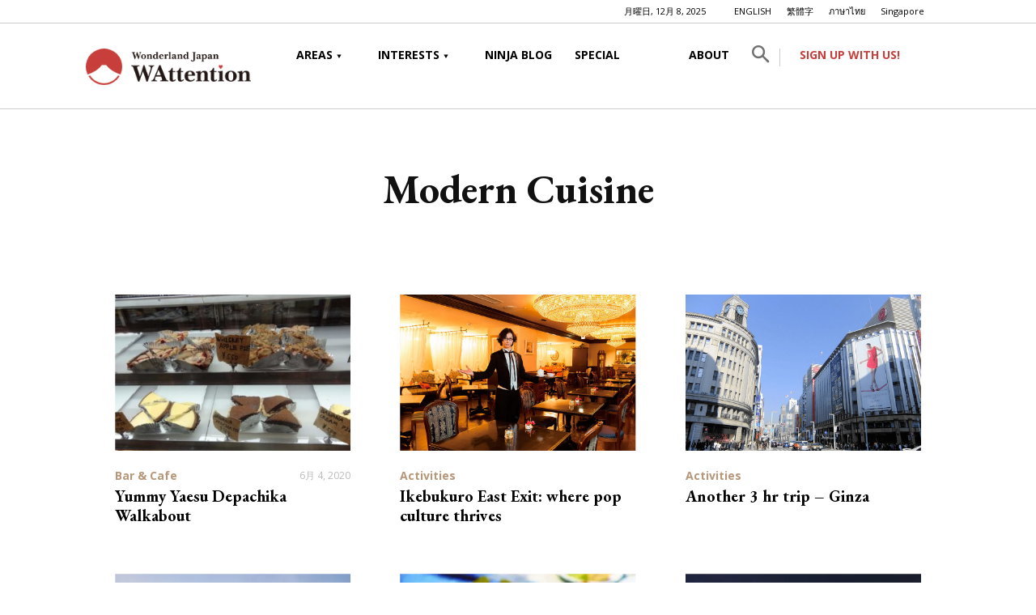

--- FILE ---
content_type: text/html; charset=UTF-8
request_url: https://wattention.com/category/modern-cuisine/
body_size: 26971
content:
<!doctype html >
<!--[if IE 8]>    <html class="ie8" lang="en"> <![endif]-->
<!--[if IE 9]>    <html class="ie9" lang="en"> <![endif]-->
<!--[if gt IE 8]><!--> <html lang="ja"> <!--<![endif]-->
<head>
    <title>Modern Cuisine アーカイブ - WAttention.com</title>
    <meta charset="UTF-8" />
    <meta name="viewport" content="width=device-width, initial-scale=1.0">
    <link rel="pingback" href="https://wattention.com/xmlrpc.php" />
    <script data-cfasync="false" data-no-defer="1" data-no-minify="1" data-no-optimize="1">var ewww_webp_supported=!1;function check_webp_feature(A,e){var w;e=void 0!==e?e:function(){},ewww_webp_supported?e(ewww_webp_supported):((w=new Image).onload=function(){ewww_webp_supported=0<w.width&&0<w.height,e&&e(ewww_webp_supported)},w.onerror=function(){e&&e(!1)},w.src="data:image/webp;base64,"+{alpha:"UklGRkoAAABXRUJQVlA4WAoAAAAQAAAAAAAAAAAAQUxQSAwAAAARBxAR/Q9ERP8DAABWUDggGAAAABQBAJ0BKgEAAQAAAP4AAA3AAP7mtQAAAA=="}[A])}check_webp_feature("alpha");</script><script data-cfasync="false" data-no-defer="1" data-no-minify="1" data-no-optimize="1">var Arrive=function(c,w){"use strict";if(c.MutationObserver&&"undefined"!=typeof HTMLElement){var r,a=0,u=(r=HTMLElement.prototype.matches||HTMLElement.prototype.webkitMatchesSelector||HTMLElement.prototype.mozMatchesSelector||HTMLElement.prototype.msMatchesSelector,{matchesSelector:function(e,t){return e instanceof HTMLElement&&r.call(e,t)},addMethod:function(e,t,r){var a=e[t];e[t]=function(){return r.length==arguments.length?r.apply(this,arguments):"function"==typeof a?a.apply(this,arguments):void 0}},callCallbacks:function(e,t){t&&t.options.onceOnly&&1==t.firedElems.length&&(e=[e[0]]);for(var r,a=0;r=e[a];a++)r&&r.callback&&r.callback.call(r.elem,r.elem);t&&t.options.onceOnly&&1==t.firedElems.length&&t.me.unbindEventWithSelectorAndCallback.call(t.target,t.selector,t.callback)},checkChildNodesRecursively:function(e,t,r,a){for(var i,n=0;i=e[n];n++)r(i,t,a)&&a.push({callback:t.callback,elem:i}),0<i.childNodes.length&&u.checkChildNodesRecursively(i.childNodes,t,r,a)},mergeArrays:function(e,t){var r,a={};for(r in e)e.hasOwnProperty(r)&&(a[r]=e[r]);for(r in t)t.hasOwnProperty(r)&&(a[r]=t[r]);return a},toElementsArray:function(e){return e=void 0!==e&&("number"!=typeof e.length||e===c)?[e]:e}}),e=(l.prototype.addEvent=function(e,t,r,a){a={target:e,selector:t,options:r,callback:a,firedElems:[]};return this._beforeAdding&&this._beforeAdding(a),this._eventsBucket.push(a),a},l.prototype.removeEvent=function(e){for(var t,r=this._eventsBucket.length-1;t=this._eventsBucket[r];r--)e(t)&&(this._beforeRemoving&&this._beforeRemoving(t),(t=this._eventsBucket.splice(r,1))&&t.length&&(t[0].callback=null))},l.prototype.beforeAdding=function(e){this._beforeAdding=e},l.prototype.beforeRemoving=function(e){this._beforeRemoving=e},l),t=function(i,n){var o=new e,l=this,s={fireOnAttributesModification:!1};return o.beforeAdding(function(t){var e=t.target;e!==c.document&&e!==c||(e=document.getElementsByTagName("html")[0]);var r=new MutationObserver(function(e){n.call(this,e,t)}),a=i(t.options);r.observe(e,a),t.observer=r,t.me=l}),o.beforeRemoving(function(e){e.observer.disconnect()}),this.bindEvent=function(e,t,r){t=u.mergeArrays(s,t);for(var a=u.toElementsArray(this),i=0;i<a.length;i++)o.addEvent(a[i],e,t,r)},this.unbindEvent=function(){var r=u.toElementsArray(this);o.removeEvent(function(e){for(var t=0;t<r.length;t++)if(this===w||e.target===r[t])return!0;return!1})},this.unbindEventWithSelectorOrCallback=function(r){var a=u.toElementsArray(this),i=r,e="function"==typeof r?function(e){for(var t=0;t<a.length;t++)if((this===w||e.target===a[t])&&e.callback===i)return!0;return!1}:function(e){for(var t=0;t<a.length;t++)if((this===w||e.target===a[t])&&e.selector===r)return!0;return!1};o.removeEvent(e)},this.unbindEventWithSelectorAndCallback=function(r,a){var i=u.toElementsArray(this);o.removeEvent(function(e){for(var t=0;t<i.length;t++)if((this===w||e.target===i[t])&&e.selector===r&&e.callback===a)return!0;return!1})},this},i=new function(){var s={fireOnAttributesModification:!1,onceOnly:!1,existing:!1};function n(e,t,r){return!(!u.matchesSelector(e,t.selector)||(e._id===w&&(e._id=a++),-1!=t.firedElems.indexOf(e._id)))&&(t.firedElems.push(e._id),!0)}var c=(i=new t(function(e){var t={attributes:!1,childList:!0,subtree:!0};return e.fireOnAttributesModification&&(t.attributes=!0),t},function(e,i){e.forEach(function(e){var t=e.addedNodes,r=e.target,a=[];null!==t&&0<t.length?u.checkChildNodesRecursively(t,i,n,a):"attributes"===e.type&&n(r,i)&&a.push({callback:i.callback,elem:r}),u.callCallbacks(a,i)})})).bindEvent;return i.bindEvent=function(e,t,r){t=void 0===r?(r=t,s):u.mergeArrays(s,t);var a=u.toElementsArray(this);if(t.existing){for(var i=[],n=0;n<a.length;n++)for(var o=a[n].querySelectorAll(e),l=0;l<o.length;l++)i.push({callback:r,elem:o[l]});if(t.onceOnly&&i.length)return r.call(i[0].elem,i[0].elem);setTimeout(u.callCallbacks,1,i)}c.call(this,e,t,r)},i},o=new function(){var a={};function i(e,t){return u.matchesSelector(e,t.selector)}var n=(o=new t(function(){return{childList:!0,subtree:!0}},function(e,r){e.forEach(function(e){var t=e.removedNodes,e=[];null!==t&&0<t.length&&u.checkChildNodesRecursively(t,r,i,e),u.callCallbacks(e,r)})})).bindEvent;return o.bindEvent=function(e,t,r){t=void 0===r?(r=t,a):u.mergeArrays(a,t),n.call(this,e,t,r)},o};d(HTMLElement.prototype),d(NodeList.prototype),d(HTMLCollection.prototype),d(HTMLDocument.prototype),d(Window.prototype);var n={};return s(i,n,"unbindAllArrive"),s(o,n,"unbindAllLeave"),n}function l(){this._eventsBucket=[],this._beforeAdding=null,this._beforeRemoving=null}function s(e,t,r){u.addMethod(t,r,e.unbindEvent),u.addMethod(t,r,e.unbindEventWithSelectorOrCallback),u.addMethod(t,r,e.unbindEventWithSelectorAndCallback)}function d(e){e.arrive=i.bindEvent,s(i,e,"unbindArrive"),e.leave=o.bindEvent,s(o,e,"unbindLeave")}}(window,void 0),ewww_webp_supported=!1;function check_webp_feature(e,t){var r;ewww_webp_supported?t(ewww_webp_supported):((r=new Image).onload=function(){ewww_webp_supported=0<r.width&&0<r.height,t(ewww_webp_supported)},r.onerror=function(){t(!1)},r.src="data:image/webp;base64,"+{alpha:"UklGRkoAAABXRUJQVlA4WAoAAAAQAAAAAAAAAAAAQUxQSAwAAAARBxAR/Q9ERP8DAABWUDggGAAAABQBAJ0BKgEAAQAAAP4AAA3AAP7mtQAAAA==",animation:"UklGRlIAAABXRUJQVlA4WAoAAAASAAAAAAAAAAAAQU5JTQYAAAD/////AABBTk1GJgAAAAAAAAAAAAAAAAAAAGQAAABWUDhMDQAAAC8AAAAQBxAREYiI/gcA"}[e])}function ewwwLoadImages(e){if(e){for(var t=document.querySelectorAll(".batch-image img, .image-wrapper a, .ngg-pro-masonry-item a, .ngg-galleria-offscreen-seo-wrapper a"),r=0,a=t.length;r<a;r++)ewwwAttr(t[r],"data-src",t[r].getAttribute("data-webp")),ewwwAttr(t[r],"data-thumbnail",t[r].getAttribute("data-webp-thumbnail"));for(var i=document.querySelectorAll("div.woocommerce-product-gallery__image"),r=0,a=i.length;r<a;r++)ewwwAttr(i[r],"data-thumb",i[r].getAttribute("data-webp-thumb"))}for(var n=document.querySelectorAll("video"),r=0,a=n.length;r<a;r++)ewwwAttr(n[r],"poster",e?n[r].getAttribute("data-poster-webp"):n[r].getAttribute("data-poster-image"));for(var o,l=document.querySelectorAll("img.ewww_webp_lazy_load"),r=0,a=l.length;r<a;r++)e&&(ewwwAttr(l[r],"data-lazy-srcset",l[r].getAttribute("data-lazy-srcset-webp")),ewwwAttr(l[r],"data-srcset",l[r].getAttribute("data-srcset-webp")),ewwwAttr(l[r],"data-lazy-src",l[r].getAttribute("data-lazy-src-webp")),ewwwAttr(l[r],"data-src",l[r].getAttribute("data-src-webp")),ewwwAttr(l[r],"data-orig-file",l[r].getAttribute("data-webp-orig-file")),ewwwAttr(l[r],"data-medium-file",l[r].getAttribute("data-webp-medium-file")),ewwwAttr(l[r],"data-large-file",l[r].getAttribute("data-webp-large-file")),null!=(o=l[r].getAttribute("srcset"))&&!1!==o&&o.includes("R0lGOD")&&ewwwAttr(l[r],"src",l[r].getAttribute("data-lazy-src-webp"))),l[r].className=l[r].className.replace(/\bewww_webp_lazy_load\b/,"");for(var s=document.querySelectorAll(".ewww_webp"),r=0,a=s.length;r<a;r++)e?(ewwwAttr(s[r],"srcset",s[r].getAttribute("data-srcset-webp")),ewwwAttr(s[r],"src",s[r].getAttribute("data-src-webp")),ewwwAttr(s[r],"data-orig-file",s[r].getAttribute("data-webp-orig-file")),ewwwAttr(s[r],"data-medium-file",s[r].getAttribute("data-webp-medium-file")),ewwwAttr(s[r],"data-large-file",s[r].getAttribute("data-webp-large-file")),ewwwAttr(s[r],"data-large_image",s[r].getAttribute("data-webp-large_image")),ewwwAttr(s[r],"data-src",s[r].getAttribute("data-webp-src"))):(ewwwAttr(s[r],"srcset",s[r].getAttribute("data-srcset-img")),ewwwAttr(s[r],"src",s[r].getAttribute("data-src-img"))),s[r].className=s[r].className.replace(/\bewww_webp\b/,"ewww_webp_loaded");window.jQuery&&jQuery.fn.isotope&&jQuery.fn.imagesLoaded&&(jQuery(".fusion-posts-container-infinite").imagesLoaded(function(){jQuery(".fusion-posts-container-infinite").hasClass("isotope")&&jQuery(".fusion-posts-container-infinite").isotope()}),jQuery(".fusion-portfolio:not(.fusion-recent-works) .fusion-portfolio-wrapper").imagesLoaded(function(){jQuery(".fusion-portfolio:not(.fusion-recent-works) .fusion-portfolio-wrapper").isotope()}))}function ewwwWebPInit(e){ewwwLoadImages(e),ewwwNggLoadGalleries(e),document.arrive(".ewww_webp",function(){ewwwLoadImages(e)}),document.arrive(".ewww_webp_lazy_load",function(){ewwwLoadImages(e)}),document.arrive("videos",function(){ewwwLoadImages(e)}),"loading"==document.readyState?document.addEventListener("DOMContentLoaded",ewwwJSONParserInit):("undefined"!=typeof galleries&&ewwwNggParseGalleries(e),ewwwWooParseVariations(e))}function ewwwAttr(e,t,r){null!=r&&!1!==r&&e.setAttribute(t,r)}function ewwwJSONParserInit(){"undefined"!=typeof galleries&&check_webp_feature("alpha",ewwwNggParseGalleries),check_webp_feature("alpha",ewwwWooParseVariations)}function ewwwWooParseVariations(e){if(e)for(var t=document.querySelectorAll("form.variations_form"),r=0,a=t.length;r<a;r++){var i=t[r].getAttribute("data-product_variations"),n=!1;try{for(var o in i=JSON.parse(i))void 0!==i[o]&&void 0!==i[o].image&&(void 0!==i[o].image.src_webp&&(i[o].image.src=i[o].image.src_webp,n=!0),void 0!==i[o].image.srcset_webp&&(i[o].image.srcset=i[o].image.srcset_webp,n=!0),void 0!==i[o].image.full_src_webp&&(i[o].image.full_src=i[o].image.full_src_webp,n=!0),void 0!==i[o].image.gallery_thumbnail_src_webp&&(i[o].image.gallery_thumbnail_src=i[o].image.gallery_thumbnail_src_webp,n=!0),void 0!==i[o].image.thumb_src_webp&&(i[o].image.thumb_src=i[o].image.thumb_src_webp,n=!0));n&&ewwwAttr(t[r],"data-product_variations",JSON.stringify(i))}catch(e){}}}function ewwwNggParseGalleries(e){if(e)for(var t in galleries){var r=galleries[t];galleries[t].images_list=ewwwNggParseImageList(r.images_list)}}function ewwwNggLoadGalleries(e){e&&document.addEventListener("ngg.galleria.themeadded",function(e,t){window.ngg_galleria._create_backup=window.ngg_galleria.create,window.ngg_galleria.create=function(e,t){var r=$(e).data("id");return galleries["gallery_"+r].images_list=ewwwNggParseImageList(galleries["gallery_"+r].images_list),window.ngg_galleria._create_backup(e,t)}})}function ewwwNggParseImageList(e){for(var t in e){var r=e[t];if(void 0!==r["image-webp"]&&(e[t].image=r["image-webp"],delete e[t]["image-webp"]),void 0!==r["thumb-webp"]&&(e[t].thumb=r["thumb-webp"],delete e[t]["thumb-webp"]),void 0!==r.full_image_webp&&(e[t].full_image=r.full_image_webp,delete e[t].full_image_webp),void 0!==r.srcsets)for(var a in r.srcsets)nggSrcset=r.srcsets[a],void 0!==r.srcsets[a+"-webp"]&&(e[t].srcsets[a]=r.srcsets[a+"-webp"],delete e[t].srcsets[a+"-webp"]);if(void 0!==r.full_srcsets)for(var i in r.full_srcsets)nggFSrcset=r.full_srcsets[i],void 0!==r.full_srcsets[i+"-webp"]&&(e[t].full_srcsets[i]=r.full_srcsets[i+"-webp"],delete e[t].full_srcsets[i+"-webp"])}return e}check_webp_feature("alpha",ewwwWebPInit);</script><meta name='robots' content='index, follow, max-image-preview:large, max-snippet:-1, max-video-preview:-1' />
<link rel="icon" type="image/png" href="https://wattention.com/wp-content/uploads/2020/03/favicon.png">
	<!-- This site is optimized with the Yoast SEO plugin v21.0 - https://yoast.com/wordpress/plugins/seo/ -->
	<link rel="canonical" href="https://wattention.com/category/interest/food/japanese-cuisine/modern-cuisine/" />
	<meta property="og:locale" content="ja_JP" />
	<meta property="og:type" content="article" />
	<meta property="og:title" content="Modern Cuisine アーカイブ - WAttention.com" />
	<meta property="og:url" content="https://wattention.com/category/interest/food/japanese-cuisine/modern-cuisine/" />
	<meta property="og:site_name" content="WAttention.com" />
	<meta name="twitter:card" content="summary_large_image" />
	<script type="application/ld+json" class="yoast-schema-graph">{"@context":"https://schema.org","@graph":[{"@type":"CollectionPage","@id":"https://wattention.com/category/interest/food/japanese-cuisine/modern-cuisine/","url":"https://wattention.com/category/interest/food/japanese-cuisine/modern-cuisine/","name":"Modern Cuisine アーカイブ - WAttention.com","isPartOf":{"@id":"https://wattention.com/#website"},"primaryImageOfPage":{"@id":"https://wattention.com/category/interest/food/japanese-cuisine/modern-cuisine/#primaryimage"},"image":{"@id":"https://wattention.com/category/interest/food/japanese-cuisine/modern-cuisine/#primaryimage"},"thumbnailUrl":"https://wattention.com/wp-content/uploads/2015/07/yaesu4.jpg","breadcrumb":{"@id":"https://wattention.com/category/interest/food/japanese-cuisine/modern-cuisine/#breadcrumb"},"inLanguage":"ja"},{"@type":"ImageObject","inLanguage":"ja","@id":"https://wattention.com/category/interest/food/japanese-cuisine/modern-cuisine/#primaryimage","url":"https://wattention.com/wp-content/uploads/2015/07/yaesu4.jpg","contentUrl":"https://wattention.com/wp-content/uploads/2015/07/yaesu4.jpg","width":1280,"height":960},{"@type":"BreadcrumbList","@id":"https://wattention.com/category/interest/food/japanese-cuisine/modern-cuisine/#breadcrumb","itemListElement":[{"@type":"ListItem","position":1,"name":"ホーム","item":"https://wattention.com/"},{"@type":"ListItem","position":2,"name":"LATEST POSTS","item":"https://wattention.com/latestposts/"},{"@type":"ListItem","position":3,"name":"Interest","item":"https://wattention.com/category/interest/"},{"@type":"ListItem","position":4,"name":"Food &amp; Drink","item":"https://wattention.com/category/interest/food/"},{"@type":"ListItem","position":5,"name":"Japanese Cuisine","item":"https://wattention.com/category/interest/food/japanese-cuisine/"},{"@type":"ListItem","position":6,"name":"Modern Cuisine"}]},{"@type":"WebSite","@id":"https://wattention.com/#website","url":"https://wattention.com/","name":"WAttention.com","description":"Bringing you the best of Japan","potentialAction":[{"@type":"SearchAction","target":{"@type":"EntryPoint","urlTemplate":"https://wattention.com/?s={search_term_string}"},"query-input":"required name=search_term_string"}],"inLanguage":"ja"}]}</script>
	<!-- / Yoast SEO plugin. -->


<link rel='dns-prefetch' href='//fonts.googleapis.com' />
<link rel="alternate" type="application/rss+xml" title="WAttention.com &raquo; フィード" href="https://wattention.com/feed/" />
<link rel="alternate" type="application/rss+xml" title="WAttention.com &raquo; コメントフィード" href="https://wattention.com/comments/feed/" />
<link rel="alternate" type="application/rss+xml" title="WAttention.com &raquo; Modern Cuisine カテゴリーのフィード" href="https://wattention.com/category/interest/food/japanese-cuisine/modern-cuisine/feed/" />
<style id='wp-img-auto-sizes-contain-inline-css' type='text/css'>
img:is([sizes=auto i],[sizes^="auto," i]){contain-intrinsic-size:3000px 1500px}
/*# sourceURL=wp-img-auto-sizes-contain-inline-css */
</style>
<style id='wp-emoji-styles-inline-css' type='text/css'>

	img.wp-smiley, img.emoji {
		display: inline !important;
		border: none !important;
		box-shadow: none !important;
		height: 1em !important;
		width: 1em !important;
		margin: 0 0.07em !important;
		vertical-align: -0.1em !important;
		background: none !important;
		padding: 0 !important;
	}
/*# sourceURL=wp-emoji-styles-inline-css */
</style>
<link rel='stylesheet' id='wp-block-library-css' href='https://wattention.com/wp-includes/css/dist/block-library/style.min.css?ver=6.9' type='text/css' media='all' />
<style id='classic-theme-styles-inline-css' type='text/css'>
/*! This file is auto-generated */
.wp-block-button__link{color:#fff;background-color:#32373c;border-radius:9999px;box-shadow:none;text-decoration:none;padding:calc(.667em + 2px) calc(1.333em + 2px);font-size:1.125em}.wp-block-file__button{background:#32373c;color:#fff;text-decoration:none}
/*# sourceURL=/wp-includes/css/classic-themes.min.css */
</style>
<style id='global-styles-inline-css' type='text/css'>
:root{--wp--preset--aspect-ratio--square: 1;--wp--preset--aspect-ratio--4-3: 4/3;--wp--preset--aspect-ratio--3-4: 3/4;--wp--preset--aspect-ratio--3-2: 3/2;--wp--preset--aspect-ratio--2-3: 2/3;--wp--preset--aspect-ratio--16-9: 16/9;--wp--preset--aspect-ratio--9-16: 9/16;--wp--preset--color--black: #000000;--wp--preset--color--cyan-bluish-gray: #abb8c3;--wp--preset--color--white: #ffffff;--wp--preset--color--pale-pink: #f78da7;--wp--preset--color--vivid-red: #cf2e2e;--wp--preset--color--luminous-vivid-orange: #ff6900;--wp--preset--color--luminous-vivid-amber: #fcb900;--wp--preset--color--light-green-cyan: #7bdcb5;--wp--preset--color--vivid-green-cyan: #00d084;--wp--preset--color--pale-cyan-blue: #8ed1fc;--wp--preset--color--vivid-cyan-blue: #0693e3;--wp--preset--color--vivid-purple: #9b51e0;--wp--preset--gradient--vivid-cyan-blue-to-vivid-purple: linear-gradient(135deg,rgb(6,147,227) 0%,rgb(155,81,224) 100%);--wp--preset--gradient--light-green-cyan-to-vivid-green-cyan: linear-gradient(135deg,rgb(122,220,180) 0%,rgb(0,208,130) 100%);--wp--preset--gradient--luminous-vivid-amber-to-luminous-vivid-orange: linear-gradient(135deg,rgb(252,185,0) 0%,rgb(255,105,0) 100%);--wp--preset--gradient--luminous-vivid-orange-to-vivid-red: linear-gradient(135deg,rgb(255,105,0) 0%,rgb(207,46,46) 100%);--wp--preset--gradient--very-light-gray-to-cyan-bluish-gray: linear-gradient(135deg,rgb(238,238,238) 0%,rgb(169,184,195) 100%);--wp--preset--gradient--cool-to-warm-spectrum: linear-gradient(135deg,rgb(74,234,220) 0%,rgb(151,120,209) 20%,rgb(207,42,186) 40%,rgb(238,44,130) 60%,rgb(251,105,98) 80%,rgb(254,248,76) 100%);--wp--preset--gradient--blush-light-purple: linear-gradient(135deg,rgb(255,206,236) 0%,rgb(152,150,240) 100%);--wp--preset--gradient--blush-bordeaux: linear-gradient(135deg,rgb(254,205,165) 0%,rgb(254,45,45) 50%,rgb(107,0,62) 100%);--wp--preset--gradient--luminous-dusk: linear-gradient(135deg,rgb(255,203,112) 0%,rgb(199,81,192) 50%,rgb(65,88,208) 100%);--wp--preset--gradient--pale-ocean: linear-gradient(135deg,rgb(255,245,203) 0%,rgb(182,227,212) 50%,rgb(51,167,181) 100%);--wp--preset--gradient--electric-grass: linear-gradient(135deg,rgb(202,248,128) 0%,rgb(113,206,126) 100%);--wp--preset--gradient--midnight: linear-gradient(135deg,rgb(2,3,129) 0%,rgb(40,116,252) 100%);--wp--preset--font-size--small: 11px;--wp--preset--font-size--medium: 20px;--wp--preset--font-size--large: 32px;--wp--preset--font-size--x-large: 42px;--wp--preset--font-size--regular: 15px;--wp--preset--font-size--larger: 50px;--wp--preset--spacing--20: 0.44rem;--wp--preset--spacing--30: 0.67rem;--wp--preset--spacing--40: 1rem;--wp--preset--spacing--50: 1.5rem;--wp--preset--spacing--60: 2.25rem;--wp--preset--spacing--70: 3.38rem;--wp--preset--spacing--80: 5.06rem;--wp--preset--shadow--natural: 6px 6px 9px rgba(0, 0, 0, 0.2);--wp--preset--shadow--deep: 12px 12px 50px rgba(0, 0, 0, 0.4);--wp--preset--shadow--sharp: 6px 6px 0px rgba(0, 0, 0, 0.2);--wp--preset--shadow--outlined: 6px 6px 0px -3px rgb(255, 255, 255), 6px 6px rgb(0, 0, 0);--wp--preset--shadow--crisp: 6px 6px 0px rgb(0, 0, 0);}:where(.is-layout-flex){gap: 0.5em;}:where(.is-layout-grid){gap: 0.5em;}body .is-layout-flex{display: flex;}.is-layout-flex{flex-wrap: wrap;align-items: center;}.is-layout-flex > :is(*, div){margin: 0;}body .is-layout-grid{display: grid;}.is-layout-grid > :is(*, div){margin: 0;}:where(.wp-block-columns.is-layout-flex){gap: 2em;}:where(.wp-block-columns.is-layout-grid){gap: 2em;}:where(.wp-block-post-template.is-layout-flex){gap: 1.25em;}:where(.wp-block-post-template.is-layout-grid){gap: 1.25em;}.has-black-color{color: var(--wp--preset--color--black) !important;}.has-cyan-bluish-gray-color{color: var(--wp--preset--color--cyan-bluish-gray) !important;}.has-white-color{color: var(--wp--preset--color--white) !important;}.has-pale-pink-color{color: var(--wp--preset--color--pale-pink) !important;}.has-vivid-red-color{color: var(--wp--preset--color--vivid-red) !important;}.has-luminous-vivid-orange-color{color: var(--wp--preset--color--luminous-vivid-orange) !important;}.has-luminous-vivid-amber-color{color: var(--wp--preset--color--luminous-vivid-amber) !important;}.has-light-green-cyan-color{color: var(--wp--preset--color--light-green-cyan) !important;}.has-vivid-green-cyan-color{color: var(--wp--preset--color--vivid-green-cyan) !important;}.has-pale-cyan-blue-color{color: var(--wp--preset--color--pale-cyan-blue) !important;}.has-vivid-cyan-blue-color{color: var(--wp--preset--color--vivid-cyan-blue) !important;}.has-vivid-purple-color{color: var(--wp--preset--color--vivid-purple) !important;}.has-black-background-color{background-color: var(--wp--preset--color--black) !important;}.has-cyan-bluish-gray-background-color{background-color: var(--wp--preset--color--cyan-bluish-gray) !important;}.has-white-background-color{background-color: var(--wp--preset--color--white) !important;}.has-pale-pink-background-color{background-color: var(--wp--preset--color--pale-pink) !important;}.has-vivid-red-background-color{background-color: var(--wp--preset--color--vivid-red) !important;}.has-luminous-vivid-orange-background-color{background-color: var(--wp--preset--color--luminous-vivid-orange) !important;}.has-luminous-vivid-amber-background-color{background-color: var(--wp--preset--color--luminous-vivid-amber) !important;}.has-light-green-cyan-background-color{background-color: var(--wp--preset--color--light-green-cyan) !important;}.has-vivid-green-cyan-background-color{background-color: var(--wp--preset--color--vivid-green-cyan) !important;}.has-pale-cyan-blue-background-color{background-color: var(--wp--preset--color--pale-cyan-blue) !important;}.has-vivid-cyan-blue-background-color{background-color: var(--wp--preset--color--vivid-cyan-blue) !important;}.has-vivid-purple-background-color{background-color: var(--wp--preset--color--vivid-purple) !important;}.has-black-border-color{border-color: var(--wp--preset--color--black) !important;}.has-cyan-bluish-gray-border-color{border-color: var(--wp--preset--color--cyan-bluish-gray) !important;}.has-white-border-color{border-color: var(--wp--preset--color--white) !important;}.has-pale-pink-border-color{border-color: var(--wp--preset--color--pale-pink) !important;}.has-vivid-red-border-color{border-color: var(--wp--preset--color--vivid-red) !important;}.has-luminous-vivid-orange-border-color{border-color: var(--wp--preset--color--luminous-vivid-orange) !important;}.has-luminous-vivid-amber-border-color{border-color: var(--wp--preset--color--luminous-vivid-amber) !important;}.has-light-green-cyan-border-color{border-color: var(--wp--preset--color--light-green-cyan) !important;}.has-vivid-green-cyan-border-color{border-color: var(--wp--preset--color--vivid-green-cyan) !important;}.has-pale-cyan-blue-border-color{border-color: var(--wp--preset--color--pale-cyan-blue) !important;}.has-vivid-cyan-blue-border-color{border-color: var(--wp--preset--color--vivid-cyan-blue) !important;}.has-vivid-purple-border-color{border-color: var(--wp--preset--color--vivid-purple) !important;}.has-vivid-cyan-blue-to-vivid-purple-gradient-background{background: var(--wp--preset--gradient--vivid-cyan-blue-to-vivid-purple) !important;}.has-light-green-cyan-to-vivid-green-cyan-gradient-background{background: var(--wp--preset--gradient--light-green-cyan-to-vivid-green-cyan) !important;}.has-luminous-vivid-amber-to-luminous-vivid-orange-gradient-background{background: var(--wp--preset--gradient--luminous-vivid-amber-to-luminous-vivid-orange) !important;}.has-luminous-vivid-orange-to-vivid-red-gradient-background{background: var(--wp--preset--gradient--luminous-vivid-orange-to-vivid-red) !important;}.has-very-light-gray-to-cyan-bluish-gray-gradient-background{background: var(--wp--preset--gradient--very-light-gray-to-cyan-bluish-gray) !important;}.has-cool-to-warm-spectrum-gradient-background{background: var(--wp--preset--gradient--cool-to-warm-spectrum) !important;}.has-blush-light-purple-gradient-background{background: var(--wp--preset--gradient--blush-light-purple) !important;}.has-blush-bordeaux-gradient-background{background: var(--wp--preset--gradient--blush-bordeaux) !important;}.has-luminous-dusk-gradient-background{background: var(--wp--preset--gradient--luminous-dusk) !important;}.has-pale-ocean-gradient-background{background: var(--wp--preset--gradient--pale-ocean) !important;}.has-electric-grass-gradient-background{background: var(--wp--preset--gradient--electric-grass) !important;}.has-midnight-gradient-background{background: var(--wp--preset--gradient--midnight) !important;}.has-small-font-size{font-size: var(--wp--preset--font-size--small) !important;}.has-medium-font-size{font-size: var(--wp--preset--font-size--medium) !important;}.has-large-font-size{font-size: var(--wp--preset--font-size--large) !important;}.has-x-large-font-size{font-size: var(--wp--preset--font-size--x-large) !important;}
:where(.wp-block-post-template.is-layout-flex){gap: 1.25em;}:where(.wp-block-post-template.is-layout-grid){gap: 1.25em;}
:where(.wp-block-term-template.is-layout-flex){gap: 1.25em;}:where(.wp-block-term-template.is-layout-grid){gap: 1.25em;}
:where(.wp-block-columns.is-layout-flex){gap: 2em;}:where(.wp-block-columns.is-layout-grid){gap: 2em;}
:root :where(.wp-block-pullquote){font-size: 1.5em;line-height: 1.6;}
/*# sourceURL=global-styles-inline-css */
</style>
<link rel='stylesheet' id='wp-show-posts-css' href='https://wattention.com/wp-content/plugins/wp-show-posts/css/wp-show-posts-min.css?ver=1.1.6' type='text/css' media='all' />
<link rel='stylesheet' id='wplinkpreview-style-css' href='https://wattention.com/wp-content/plugins/wp-link-preview/wplinkpreview.css?ver=20120208' type='text/css' media='all' />
<link rel='stylesheet' id='td-plugin-multi-purpose-css' href='https://wattention.com/wp-content/plugins/td-composer/td-multi-purpose/style.css?ver=3dc090e4a6dd4d9e8f4a61e980b31fd9' type='text/css' media='all' />
<link rel='stylesheet' id='google-fonts-style-css' href='https://fonts.googleapis.com/css?family=Open+Sans%3A400%2C600%2C700%7CEB+Garamond%3A400%7CRoboto%3A400%2C500%2C700&#038;display=swap&#038;ver=12.3.1' type='text/css' media='all' />
<link rel='stylesheet' id='taxopress-frontend-css-css' href='https://wattention.com/wp-content/plugins/simple-tags/assets/frontend/css/frontend.css?ver=3.41.0' type='text/css' media='all' />
<link rel='stylesheet' id='td-theme-css' href='https://wattention.com/wp-content/themes/Newspaper/style.css?ver=12.3.1' type='text/css' media='all' />
<style id='td-theme-inline-css' type='text/css'>
    
        @media (max-width: 767px) {
            .td-header-desktop-wrap {
                display: none;
            }
        }
        @media (min-width: 767px) {
            .td-header-mobile-wrap {
                display: none;
            }
        }
    
	
/*# sourceURL=td-theme-inline-css */
</style>
<link rel='stylesheet' id='td-theme-child-css' href='https://wattention.com/wp-content/themes/Newspaper-child/style.css?ver=6.9' type='text/css' media='all' />
<link rel='stylesheet' id='td-legacy-framework-front-style-css' href='https://wattention.com/wp-content/plugins/td-composer/legacy/Newspaper/assets/css/td_legacy_main.css?ver=3dc090e4a6dd4d9e8f4a61e980b31fd9' type='text/css' media='all' />
<link rel='stylesheet' id='td-standard-pack-framework-front-style-css' href='https://wattention.com/wp-content/plugins/td-standard-pack/Newspaper/assets/css/td_standard_pack_main.css?ver=d39710269e5f4389cf7661fe4fdc36f9' type='text/css' media='all' />
<script type="text/javascript" src="https://wattention.com/wp-includes/js/jquery/jquery.min.js?ver=3.7.1" id="jquery-core-js"></script>
<script type="text/javascript" src="https://wattention.com/wp-includes/js/jquery/jquery-migrate.min.js?ver=3.4.1" id="jquery-migrate-js"></script>
<script type="text/javascript" src="https://wattention.com/wp-content/plugins/revslider/public/assets/js/rbtools.min.js?ver=6.6.12" async id="tp-tools-js"></script>
<script type="text/javascript" src="https://wattention.com/wp-content/plugins/revslider/public/assets/js/rs6.min.js?ver=6.6.12" async id="revmin-js"></script>
<script type="text/javascript" src="https://wattention.com/wp-content/plugins/simple-tags/assets/frontend/js/frontend.js?ver=3.41.0" id="taxopress-frontend-js-js"></script>
<script type="text/javascript" id="favorites-js-extra">
/* <![CDATA[ */
var favorites_data = {"ajaxurl":"https://wattention.com/wp-admin/admin-ajax.php","nonce":"abc2d84571","favorite":"\u003Ci class=\"bookmark-empty\"\u003E\u003C/i\u003E","favorited":"\u003Ci class=\"bookmark-full\"\u003E\u003C/i\u003E","includecount":"","indicate_loading":"1","loading_text":"Loading","loading_image":"","loading_image_active":"","loading_image_preload":"","cache_enabled":"1","button_options":{"button_type":"custom","custom_colors":true,"box_shadow":false,"include_count":false,"default":{"background_default":false,"border_default":false,"text_default":"#000000","icon_default":"#000000","count_default":false},"active":{"background_active":false,"border_active":false,"text_active":false,"icon_active":false,"count_active":false}},"authentication_modal_content":"\u003Cp\u003EPlease login to add favorites.\u003C/p\u003E\n\u003Cp\u003E\u003Ca href=\"#\" data-favorites-modal-close\u003EDismiss this notice\u003C/a\u003E\u003C/p\u003E\n","authentication_redirect":"","dev_mode":"","logged_in":"","user_id":"0","authentication_redirect_url":"https://wattention.com/wp-login.php"};
//# sourceURL=favorites-js-extra
/* ]]> */
</script>
<script type="text/javascript" src="https://wattention.com/wp-content/plugins/favorites/assets/js/favorites.min.js?ver=2.3.6" id="favorites-js"></script>
<link rel="https://api.w.org/" href="https://wattention.com/wp-json/" /><link rel="alternate" title="JSON" type="application/json" href="https://wattention.com/wp-json/wp/v2/categories/2603" /><link rel="EditURI" type="application/rsd+xml" title="RSD" href="https://wattention.com/xmlrpc.php?rsd" />
<meta name="generator" content="WordPress 6.9" />
<script async src="https://pagead2.googlesyndication.com/pagead/js/adsbygoogle.js?client=ca-pub-6850510370177892"
     crossorigin="anonymous"></script><!--[if lt IE 9]><script src="https://cdnjs.cloudflare.com/ajax/libs/html5shiv/3.7.3/html5shiv.js"></script><![endif]-->
    <meta name="generator" content="Elementor 3.33.3; features: additional_custom_breakpoints; settings: css_print_method-external, google_font-enabled, font_display-auto">
<style type="text/css">a.st_tag, a.internal_tag, .st_tag, .internal_tag { text-decoration: underline !important; }</style>			<style>
				.e-con.e-parent:nth-of-type(n+4):not(.e-lazyloaded):not(.e-no-lazyload),
				.e-con.e-parent:nth-of-type(n+4):not(.e-lazyloaded):not(.e-no-lazyload) * {
					background-image: none !important;
				}
				@media screen and (max-height: 1024px) {
					.e-con.e-parent:nth-of-type(n+3):not(.e-lazyloaded):not(.e-no-lazyload),
					.e-con.e-parent:nth-of-type(n+3):not(.e-lazyloaded):not(.e-no-lazyload) * {
						background-image: none !important;
					}
				}
				@media screen and (max-height: 640px) {
					.e-con.e-parent:nth-of-type(n+2):not(.e-lazyloaded):not(.e-no-lazyload),
					.e-con.e-parent:nth-of-type(n+2):not(.e-lazyloaded):not(.e-no-lazyload) * {
						background-image: none !important;
					}
				}
			</style>
			<meta name="generator" content="Powered by Slider Revolution 6.6.12 - responsive, Mobile-Friendly Slider Plugin for WordPress with comfortable drag and drop interface." />

<!-- JS generated by theme -->

<script>
    
    

	    var tdBlocksArray = []; //here we store all the items for the current page

	    //td_block class - each ajax block uses a object of this class for requests
	    function tdBlock() {
		    this.id = '';
		    this.block_type = 1; //block type id (1-234 etc)
		    this.atts = '';
		    this.td_column_number = '';
		    this.td_current_page = 1; //
		    this.post_count = 0; //from wp
		    this.found_posts = 0; //from wp
		    this.max_num_pages = 0; //from wp
		    this.td_filter_value = ''; //current live filter value
		    this.is_ajax_running = false;
		    this.td_user_action = ''; // load more or infinite loader (used by the animation)
		    this.header_color = '';
		    this.ajax_pagination_infinite_stop = ''; //show load more at page x
	    }


        // td_js_generator - mini detector
        (function(){
            var htmlTag = document.getElementsByTagName("html")[0];

	        if ( navigator.userAgent.indexOf("MSIE 10.0") > -1 ) {
                htmlTag.className += ' ie10';
            }

            if ( !!navigator.userAgent.match(/Trident.*rv\:11\./) ) {
                htmlTag.className += ' ie11';
            }

	        if ( navigator.userAgent.indexOf("Edge") > -1 ) {
                htmlTag.className += ' ieEdge';
            }

            if ( /(iPad|iPhone|iPod)/g.test(navigator.userAgent) ) {
                htmlTag.className += ' td-md-is-ios';
            }

            var user_agent = navigator.userAgent.toLowerCase();
            if ( user_agent.indexOf("android") > -1 ) {
                htmlTag.className += ' td-md-is-android';
            }

            if ( -1 !== navigator.userAgent.indexOf('Mac OS X')  ) {
                htmlTag.className += ' td-md-is-os-x';
            }

            if ( /chrom(e|ium)/.test(navigator.userAgent.toLowerCase()) ) {
               htmlTag.className += ' td-md-is-chrome';
            }

            if ( -1 !== navigator.userAgent.indexOf('Firefox') ) {
                htmlTag.className += ' td-md-is-firefox';
            }

            if ( -1 !== navigator.userAgent.indexOf('Safari') && -1 === navigator.userAgent.indexOf('Chrome') ) {
                htmlTag.className += ' td-md-is-safari';
            }

            if( -1 !== navigator.userAgent.indexOf('IEMobile') ){
                htmlTag.className += ' td-md-is-iemobile';
            }

        })();




        var tdLocalCache = {};

        ( function () {
            "use strict";

            tdLocalCache = {
                data: {},
                remove: function (resource_id) {
                    delete tdLocalCache.data[resource_id];
                },
                exist: function (resource_id) {
                    return tdLocalCache.data.hasOwnProperty(resource_id) && tdLocalCache.data[resource_id] !== null;
                },
                get: function (resource_id) {
                    return tdLocalCache.data[resource_id];
                },
                set: function (resource_id, cachedData) {
                    tdLocalCache.remove(resource_id);
                    tdLocalCache.data[resource_id] = cachedData;
                }
            };
        })();

    
    
var td_viewport_interval_list=[{"limitBottom":767,"sidebarWidth":228},{"limitBottom":1018,"sidebarWidth":300},{"limitBottom":1140,"sidebarWidth":324}];
var td_animation_stack_effect="type3";
var tds_animation_stack=true;
var td_animation_stack_specific_selectors=".entry-thumb, img[class*=\"wp-image-\"], a.td-sml-link-to-image > img, .td-lazy-img";
var td_animation_stack_general_selectors=".td-animation-stack .entry-thumb, .post .entry-thumb, .post img[class*=\"wp-image-\"], a.td-sml-link-to-image > img, .td-animation-stack .td-lazy-img";
var tdc_is_installed="yes";
var td_ajax_url="https:\/\/wattention.com\/wp-admin\/admin-ajax.php?td_theme_name=Newspaper&v=12.3.1";
var td_get_template_directory_uri="https:\/\/wattention.com\/wp-content\/plugins\/td-composer\/legacy\/common";
var tds_snap_menu="snap";
var tds_logo_on_sticky="show_header_logo";
var tds_header_style="7";
var td_please_wait="Please wait...";
var td_email_user_pass_incorrect="User or password incorrect!";
var td_email_user_incorrect="Email or username incorrect!";
var td_email_incorrect="Email incorrect!";
var td_user_incorrect="Username incorrect!";
var td_email_user_empty="Email or username empty!";
var td_pass_empty="Pass empty!";
var td_pass_pattern_incorrect="Invalid Pass Pattern!";
var td_retype_pass_incorrect="Retyped Pass incorrect!";
var tds_more_articles_on_post_enable="show";
var tds_more_articles_on_post_time_to_wait="1";
var tds_more_articles_on_post_pages_distance_from_top=2000;
var tds_theme_color_site_wide="#ea2e2e";
var tds_smart_sidebar="";
var tdThemeName="Newspaper";
var tdThemeNameWl="Newspaper";
var td_magnific_popup_translation_tPrev="Previous (Left arrow key)";
var td_magnific_popup_translation_tNext="Next (Right arrow key)";
var td_magnific_popup_translation_tCounter="%curr% of %total%";
var td_magnific_popup_translation_ajax_tError="The content from %url% could not be loaded.";
var td_magnific_popup_translation_image_tError="The image #%curr% could not be loaded.";
var tdBlockNonce="0a94cc1f56";
var tdDateNamesI18n={"month_names":["1\u6708","2\u6708","3\u6708","4\u6708","5\u6708","6\u6708","7\u6708","8\u6708","9\u6708","10\u6708","11\u6708","12\u6708"],"month_names_short":["1\u6708","2\u6708","3\u6708","4\u6708","5\u6708","6\u6708","7\u6708","8\u6708","9\u6708","10\u6708","11\u6708","12\u6708"],"day_names":["\u65e5\u66dc\u65e5","\u6708\u66dc\u65e5","\u706b\u66dc\u65e5","\u6c34\u66dc\u65e5","\u6728\u66dc\u65e5","\u91d1\u66dc\u65e5","\u571f\u66dc\u65e5"],"day_names_short":["\u65e5","\u6708","\u706b","\u6c34","\u6728","\u91d1","\u571f"]};
var tdb_modal_confirm="Save";
var tdb_modal_cancel="Cancel";
var tdb_modal_confirm_alt="Yes";
var tdb_modal_cancel_alt="No";
var td_ad_background_click_link="";
var td_ad_background_click_target="";
</script>


<!-- Header style compiled by theme -->

<style>
    
.td-header-wrap .black-menu .sf-menu > .current-menu-item > a,
    .td-header-wrap .black-menu .sf-menu > .current-menu-ancestor > a,
    .td-header-wrap .black-menu .sf-menu > .current-category-ancestor > a,
    .td-header-wrap .black-menu .sf-menu > li > a:hover,
    .td-header-wrap .black-menu .sf-menu > .sfHover > a,
    .sf-menu > .current-menu-item > a:after,
    .sf-menu > .current-menu-ancestor > a:after,
    .sf-menu > .current-category-ancestor > a:after,
    .sf-menu > li:hover > a:after,
    .sf-menu > .sfHover > a:after,
    .header-search-wrap .td-drop-down-search:after,
    .header-search-wrap .td-drop-down-search .btn:hover,
    input[type=submit]:hover,
    .td-read-more a,
    .td-post-category:hover,
    body .td_top_authors .td-active .td-author-post-count,
    body .td_top_authors .td-active .td-author-comments-count,
    body .td_top_authors .td_mod_wrap:hover .td-author-post-count,
    body .td_top_authors .td_mod_wrap:hover .td-author-comments-count,
    .td-404-sub-sub-title a:hover,
    .td-search-form-widget .wpb_button:hover,
    .td-rating-bar-wrap div,
    .dropcap,
    .td_wrapper_video_playlist .td_video_controls_playlist_wrapper,
    .wpb_default,
    .wpb_default:hover,
    .td-left-smart-list:hover,
    .td-right-smart-list:hover,
    #bbpress-forums button:hover,
    .bbp_widget_login .button:hover,
    .td-footer-wrapper .td-post-category,
    .td-footer-wrapper .widget_product_search input[type="submit"]:hover,
    .single-product .product .summary .cart .button:hover,
    .td-next-prev-wrap a:hover,
    .td-load-more-wrap a:hover,
    .td-post-small-box a:hover,
    .page-nav .current,
    .page-nav:first-child > div,
    #bbpress-forums .bbp-pagination .current,
    #bbpress-forums #bbp-single-user-details #bbp-user-navigation li.current a,
    .td-theme-slider:hover .slide-meta-cat a,
    a.vc_btn-black:hover,
    .td-trending-now-wrapper:hover .td-trending-now-title,
    .td-scroll-up,
    .td-smart-list-button:hover,
    .td-weather-information:before,
    .td-weather-week:before,
    .td_block_exchange .td-exchange-header:before,
    .td-pulldown-syle-2 .td-subcat-dropdown ul:after,
    .td_block_template_9 .td-block-title:after,
    .td_block_template_15 .td-block-title:before,
    div.wpforms-container .wpforms-form div.wpforms-submit-container button[type=submit],
    .td-close-video-fixed {
        background-color: #ea2e2e;
    }

    .td_block_template_4 .td-related-title .td-cur-simple-item:before {
        border-color: #ea2e2e transparent transparent transparent !important;
    }
    
    
    .td_block_template_4 .td-related-title .td-cur-simple-item,
    .td_block_template_3 .td-related-title .td-cur-simple-item,
    .td_block_template_9 .td-related-title:after {
        background-color: #ea2e2e;
    }

    a,
    cite a:hover,
    .td-page-content blockquote p,
    .td-post-content blockquote p,
    .mce-content-body blockquote p,
    .comment-content blockquote p,
    .wpb_text_column blockquote p,
    .td_block_text_with_title blockquote p,
    .td_module_wrap:hover .entry-title a,
    .td-subcat-filter .td-subcat-list a:hover,
    .td-subcat-filter .td-subcat-dropdown a:hover,
    .td_quote_on_blocks,
    .dropcap2,
    .dropcap3,
    body .td_top_authors .td-active .td-authors-name a,
    body .td_top_authors .td_mod_wrap:hover .td-authors-name a,
    .td-post-next-prev-content a:hover,
    .author-box-wrap .td-author-social a:hover,
    .td-author-name a:hover,
    .td-author-url a:hover,
    .comment-reply-link:hover,
    .logged-in-as a:hover,
    #cancel-comment-reply-link:hover,
    .td-search-query,
    .widget a:hover,
    .td_wp_recentcomments a:hover,
    .archive .widget_archive .current,
    .archive .widget_archive .current a,
    .widget_calendar tfoot a:hover,
    #bbpress-forums li.bbp-header .bbp-reply-content span a:hover,
    #bbpress-forums .bbp-forum-freshness a:hover,
    #bbpress-forums .bbp-topic-freshness a:hover,
    #bbpress-forums .bbp-forums-list li a:hover,
    #bbpress-forums .bbp-forum-title:hover,
    #bbpress-forums .bbp-topic-permalink:hover,
    #bbpress-forums .bbp-topic-started-by a:hover,
    #bbpress-forums .bbp-topic-started-in a:hover,
    #bbpress-forums .bbp-body .super-sticky li.bbp-topic-title .bbp-topic-permalink,
    #bbpress-forums .bbp-body .sticky li.bbp-topic-title .bbp-topic-permalink,
    .widget_display_replies .bbp-author-name,
    .widget_display_topics .bbp-author-name,
    .td-subfooter-menu li a:hover,
    a.vc_btn-black:hover,
    .td-smart-list-dropdown-wrap .td-smart-list-button:hover,
    .td-instagram-user a,
    .td-block-title-wrap .td-wrapper-pulldown-filter .td-pulldown-filter-display-option:hover,
    .td-block-title-wrap .td-wrapper-pulldown-filter .td-pulldown-filter-display-option:hover i,
    .td-block-title-wrap .td-wrapper-pulldown-filter .td-pulldown-filter-link:hover,
    .td-block-title-wrap .td-wrapper-pulldown-filter .td-pulldown-filter-item .td-cur-simple-item,
    .td-pulldown-syle-2 .td-subcat-dropdown:hover .td-subcat-more span,
    .td-pulldown-syle-2 .td-subcat-dropdown:hover .td-subcat-more i,
    .td-pulldown-syle-3 .td-subcat-dropdown:hover .td-subcat-more span,
    .td-pulldown-syle-3 .td-subcat-dropdown:hover .td-subcat-more i,
    .td_block_template_2 .td-related-title .td-cur-simple-item,
    .td_block_template_5 .td-related-title .td-cur-simple-item,
    .td_block_template_6 .td-related-title .td-cur-simple-item,
    .td_block_template_7 .td-related-title .td-cur-simple-item,
    .td_block_template_8 .td-related-title .td-cur-simple-item,
    .td_block_template_9 .td-related-title .td-cur-simple-item,
    .td_block_template_10 .td-related-title .td-cur-simple-item,
    .td_block_template_11 .td-related-title .td-cur-simple-item,
    .td_block_template_12 .td-related-title .td-cur-simple-item,
    .td_block_template_13 .td-related-title .td-cur-simple-item,
    .td_block_template_14 .td-related-title .td-cur-simple-item,
    .td_block_template_15 .td-related-title .td-cur-simple-item,
    .td_block_template_16 .td-related-title .td-cur-simple-item,
    .td_block_template_17 .td-related-title .td-cur-simple-item,
    .td-theme-wrap .sf-menu ul .td-menu-item > a:hover,
    .td-theme-wrap .sf-menu ul .sfHover > a,
    .td-theme-wrap .sf-menu ul .current-menu-ancestor > a,
    .td-theme-wrap .sf-menu ul .current-category-ancestor > a,
    .td-theme-wrap .sf-menu ul .current-menu-item > a,
    .td_outlined_btn,
    body .td_block_categories_tags .td-ct-item:hover,
    body .td_block_list_menu li.current-menu-item > a,
    body .td_block_list_menu li.current-menu-ancestor > a,
    body .td_block_list_menu li.current-category-ancestor > a {
        color: #ea2e2e;
    }

    a.vc_btn-black.vc_btn_square_outlined:hover,
    a.vc_btn-black.vc_btn_outlined:hover {
        color: #ea2e2e !important;
    }

    .td-next-prev-wrap a:hover,
    .td-load-more-wrap a:hover,
    .td-post-small-box a:hover,
    .page-nav .current,
    .page-nav:first-child > div,
    #bbpress-forums .bbp-pagination .current,
    .post .td_quote_box,
    .page .td_quote_box,
    a.vc_btn-black:hover,
    .td_block_template_5 .td-block-title > *,
    .td_outlined_btn {
        border-color: #ea2e2e;
    }

    .td_wrapper_video_playlist .td_video_currently_playing:after {
        border-color: #ea2e2e !important;
    }

    .header-search-wrap .td-drop-down-search:before {
        border-color: transparent transparent #ea2e2e transparent;
    }

    .block-title > span,
    .block-title > a,
    .block-title > label,
    .widgettitle,
    .widgettitle:after,
    body .td-trending-now-title,
    .td-trending-now-wrapper:hover .td-trending-now-title,
    .wpb_tabs li.ui-tabs-active a,
    .wpb_tabs li:hover a,
    .vc_tta-container .vc_tta-color-grey.vc_tta-tabs-position-top.vc_tta-style-classic .vc_tta-tabs-container .vc_tta-tab.vc_active > a,
    .vc_tta-container .vc_tta-color-grey.vc_tta-tabs-position-top.vc_tta-style-classic .vc_tta-tabs-container .vc_tta-tab:hover > a,
    .td_block_template_1 .td-related-title .td-cur-simple-item,
    .td-subcat-filter .td-subcat-dropdown:hover .td-subcat-more, 
    .td_3D_btn,
    .td_shadow_btn,
    .td_default_btn,
    .td_round_btn, 
    .td_outlined_btn:hover {
    	background-color: #ea2e2e;
    }
    .block-title,
    .td_block_template_1 .td-related-title,
    .wpb_tabs .wpb_tabs_nav,
    .vc_tta-container .vc_tta-color-grey.vc_tta-tabs-position-top.vc_tta-style-classic .vc_tta-tabs-container {
        border-color: #ea2e2e;
    }
    .td_block_wrap .td-subcat-item a.td-cur-simple-item {
	    color: #ea2e2e;
	}


    
    .td-grid-style-4 .entry-title
    {
        background-color: rgba(234, 46, 46, 0.7);
    }


    
    .td-menu-background:before,
    .td-search-background:before {
        background: #ea2e2e;
        background: -moz-linear-gradient(top, #ea2e2e 0%, #e0e0e0 100%);
        background: -webkit-gradient(left top, left bottom, color-stop(0%, #ea2e2e), color-stop(100%, #e0e0e0));
        background: -webkit-linear-gradient(top, #ea2e2e 0%, #e0e0e0 100%);
        background: -o-linear-gradient(top, #ea2e2e 0%, #e0e0e0 100%);
        background: -ms-linear-gradient(top, #ea2e2e 0%, #e0e0e0 100%);
        background: linear-gradient(to bottom, #ea2e2e 0%, #e0e0e0 100%);
        filter: progid:DXImageTransform.Microsoft.gradient( startColorstr='#ea2e2e', endColorstr='#e0e0e0', GradientType=0 );
    }

    
    .td-mobile-content .current-menu-item > a,
    .td-mobile-content .current-menu-ancestor > a,
    .td-mobile-content .current-category-ancestor > a,
    #td-mobile-nav .td-menu-login-section a:hover,
    #td-mobile-nav .td-register-section a:hover,
    #td-mobile-nav .td-menu-socials-wrap a:hover i,
    .td-search-close span:hover i {
        color: #ffffff;
    }

    
    ul.sf-menu > .menu-item > a {
        font-weight:bold;
	
    }
    
    .sf-menu ul .menu-item a {
        font-weight:bold;
	
    }
    
    .td-page-title,
    .td-category-title-holder .td-page-title {
    	font-family:"EB Garamond";
	font-weight:bold;
	
    }
    
    body, p {
    	font-family:"Open Sans";
	
    }




    
	.white-popup-block,
	.white-popup-block .wpb_button {
		font-family:"Open Sans";
	
	}.td-header-style-12 .td-header-menu-wrap-full,
    .td-header-style-12 .td-affix,
    .td-grid-style-1.td-hover-1 .td-big-grid-post:hover .td-post-category,
    .td-grid-style-5.td-hover-1 .td-big-grid-post:hover .td-post-category,
    .td_category_template_3 .td-current-sub-category,
    .td_category_template_8 .td-category-header .td-category a.td-current-sub-category,
    .td_category_template_4 .td-category-siblings .td-category a:hover,
     .td_block_big_grid_9.td-grid-style-1 .td-post-category,
    .td_block_big_grid_9.td-grid-style-5 .td-post-category,
    .td-grid-style-6.td-hover-1 .td-module-thumb:after,
     .tdm-menu-active-style5 .td-header-menu-wrap .sf-menu > .current-menu-item > a,
    .tdm-menu-active-style5 .td-header-menu-wrap .sf-menu > .current-menu-ancestor > a,
    .tdm-menu-active-style5 .td-header-menu-wrap .sf-menu > .current-category-ancestor > a,
    .tdm-menu-active-style5 .td-header-menu-wrap .sf-menu > li > a:hover,
    .tdm-menu-active-style5 .td-header-menu-wrap .sf-menu > .sfHover > a {
        background-color: #ea2e2e;
    }
    
    .td_mega_menu_sub_cats .cur-sub-cat,
    .td-mega-span h3 a:hover,
    .td_mod_mega_menu:hover .entry-title a,
    .header-search-wrap .result-msg a:hover,
    .td-header-top-menu .td-drop-down-search .td_module_wrap:hover .entry-title a,
    .td-header-top-menu .td-icon-search:hover,
    .td-header-wrap .result-msg a:hover,
    .top-header-menu li a:hover,
    .top-header-menu .current-menu-item > a,
    .top-header-menu .current-menu-ancestor > a,
    .top-header-menu .current-category-ancestor > a,
    .td-social-icon-wrap > a:hover,
    .td-header-sp-top-widget .td-social-icon-wrap a:hover,
    .td_mod_related_posts:hover h3 > a,
    .td-post-template-11 .td-related-title .td-related-left:hover,
    .td-post-template-11 .td-related-title .td-related-right:hover,
    .td-post-template-11 .td-related-title .td-cur-simple-item,
    .td-post-template-11 .td_block_related_posts .td-next-prev-wrap a:hover,
    .td-category-header .td-pulldown-category-filter-link:hover,
    .td-category-siblings .td-subcat-dropdown a:hover,
    .td-category-siblings .td-subcat-dropdown a.td-current-sub-category,
    .footer-text-wrap .footer-email-wrap a,
    .footer-social-wrap a:hover,
    .td_module_17 .td-read-more a:hover,
    .td_module_18 .td-read-more a:hover,
    .td_module_19 .td-post-author-name a:hover,
    .td-pulldown-syle-2 .td-subcat-dropdown:hover .td-subcat-more span,
    .td-pulldown-syle-2 .td-subcat-dropdown:hover .td-subcat-more i,
    .td-pulldown-syle-3 .td-subcat-dropdown:hover .td-subcat-more span,
    .td-pulldown-syle-3 .td-subcat-dropdown:hover .td-subcat-more i,
    .tdm-menu-active-style3 .tdm-header.td-header-wrap .sf-menu > .current-category-ancestor > a,
    .tdm-menu-active-style3 .tdm-header.td-header-wrap .sf-menu > .current-menu-ancestor > a,
    .tdm-menu-active-style3 .tdm-header.td-header-wrap .sf-menu > .current-menu-item > a,
    .tdm-menu-active-style3 .tdm-header.td-header-wrap .sf-menu > .sfHover > a,
    .tdm-menu-active-style3 .tdm-header.td-header-wrap .sf-menu > li > a:hover {
        color: #ea2e2e;
    }
    
    .td-mega-menu-page .wpb_content_element ul li a:hover,
    .td-theme-wrap .td-aj-search-results .td_module_wrap:hover .entry-title a,
    .td-theme-wrap .header-search-wrap .result-msg a:hover {
        color: #ea2e2e !important;
    }
    
    .td_category_template_8 .td-category-header .td-category a.td-current-sub-category,
    .td_category_template_4 .td-category-siblings .td-category a:hover,
    .tdm-menu-active-style4 .tdm-header .sf-menu > .current-menu-item > a,
    .tdm-menu-active-style4 .tdm-header .sf-menu > .current-menu-ancestor > a,
    .tdm-menu-active-style4 .tdm-header .sf-menu > .current-category-ancestor > a,
    .tdm-menu-active-style4 .tdm-header .sf-menu > li > a:hover,
    .tdm-menu-active-style4 .tdm-header .sf-menu > .sfHover > a {
        border-color: #ea2e2e;
    }
    
    


    
    ul.sf-menu > .td-menu-item > a,
    .td-theme-wrap .td-header-menu-social {
        font-weight:bold;
	
    }
    
    .sf-menu ul .td-menu-item a {
        font-weight:bold;
	
    }
    
    
    
    .td-theme-wrap .td_mod_mega_menu:hover .entry-title a,
    .td-theme-wrap .sf-menu .td_mega_menu_sub_cats .cur-sub-cat {
        color: #ea2e2e;
    }
    .td-theme-wrap .sf-menu .td-mega-menu .td-post-category:hover,
    .td-theme-wrap .td-mega-menu .td-next-prev-wrap a:hover {
        background-color: #ea2e2e;
    }
    .td-theme-wrap .td-mega-menu .td-next-prev-wrap a:hover {
        border-color: #ea2e2e;
    }
    
    
    
    .td-theme-wrap .header-search-wrap .td-drop-down-search .btn:hover,
    .td-theme-wrap .td-aj-search-results .td_module_wrap:hover .entry-title a,
    .td-theme-wrap .header-search-wrap .result-msg a:hover {
        color: #ea2e2e !important;
    }    
    
    
    .td-theme-wrap .sf-menu .td-normal-menu .td-menu-item > a:hover,
    .td-theme-wrap .sf-menu .td-normal-menu .sfHover > a,
    .td-theme-wrap .sf-menu .td-normal-menu .current-menu-ancestor > a,
    .td-theme-wrap .sf-menu .td-normal-menu .current-category-ancestor > a,
    .td-theme-wrap .sf-menu .td-normal-menu .current-menu-item > a {
        background-color: #ea2e2e;
    }
    
    .td-theme-wrap .sf-menu .td-normal-menu .td-menu-item > a:hover,
    .td-theme-wrap .sf-menu .td-normal-menu .sfHover > a,
    .td-theme-wrap .sf-menu .td-normal-menu .current-menu-ancestor > a,
    .td-theme-wrap .sf-menu .td-normal-menu .current-category-ancestor > a,
    .td-theme-wrap .sf-menu .td-normal-menu .current-menu-item > a {
        color: #ffffff;
    }
    
    
   
    
    .td-footer-wrapper,
    .td-footer-wrapper .td_block_template_7 .td-block-title > *,
    .td-footer-wrapper .td_block_template_17 .td-block-title,
    .td-footer-wrapper .td-block-title-wrap .td-wrapper-pulldown-filter {
        background-color: #000000;
    }

    
    .td-sub-footer-container {
        background-color: #000000;
    }
    
    
    .top-header-menu > li > a,
    .td-weather-top-widget .td-weather-now .td-big-degrees,
    .td-weather-top-widget .td-weather-header .td-weather-city,
    .td-header-sp-top-menu .td_data_time {
        font-weight:bold;
	
    }
    
    .top-header-menu .menu-item-has-children li a {
    	font-weight:bold;
	
    }
	
    .td_mod_mega_menu .item-details a {
        font-weight:bold;
	
    }
    
    .td_mega_menu_sub_cats .block-mega-child-cats a {
        font-weight:bold;
	
    }
    
	.post .td-post-header .entry-title {
		font-family:"EB Garamond";
	
	}
    
    .td-post-template-default .td-post-header .entry-title {
        font-family:"EB Garamond";
	font-size:50px;
	line-height:60px;
	font-weight:bold;
	
    }
.td-header-wrap .black-menu .sf-menu > .current-menu-item > a,
    .td-header-wrap .black-menu .sf-menu > .current-menu-ancestor > a,
    .td-header-wrap .black-menu .sf-menu > .current-category-ancestor > a,
    .td-header-wrap .black-menu .sf-menu > li > a:hover,
    .td-header-wrap .black-menu .sf-menu > .sfHover > a,
    .sf-menu > .current-menu-item > a:after,
    .sf-menu > .current-menu-ancestor > a:after,
    .sf-menu > .current-category-ancestor > a:after,
    .sf-menu > li:hover > a:after,
    .sf-menu > .sfHover > a:after,
    .header-search-wrap .td-drop-down-search:after,
    .header-search-wrap .td-drop-down-search .btn:hover,
    input[type=submit]:hover,
    .td-read-more a,
    .td-post-category:hover,
    body .td_top_authors .td-active .td-author-post-count,
    body .td_top_authors .td-active .td-author-comments-count,
    body .td_top_authors .td_mod_wrap:hover .td-author-post-count,
    body .td_top_authors .td_mod_wrap:hover .td-author-comments-count,
    .td-404-sub-sub-title a:hover,
    .td-search-form-widget .wpb_button:hover,
    .td-rating-bar-wrap div,
    .dropcap,
    .td_wrapper_video_playlist .td_video_controls_playlist_wrapper,
    .wpb_default,
    .wpb_default:hover,
    .td-left-smart-list:hover,
    .td-right-smart-list:hover,
    #bbpress-forums button:hover,
    .bbp_widget_login .button:hover,
    .td-footer-wrapper .td-post-category,
    .td-footer-wrapper .widget_product_search input[type="submit"]:hover,
    .single-product .product .summary .cart .button:hover,
    .td-next-prev-wrap a:hover,
    .td-load-more-wrap a:hover,
    .td-post-small-box a:hover,
    .page-nav .current,
    .page-nav:first-child > div,
    #bbpress-forums .bbp-pagination .current,
    #bbpress-forums #bbp-single-user-details #bbp-user-navigation li.current a,
    .td-theme-slider:hover .slide-meta-cat a,
    a.vc_btn-black:hover,
    .td-trending-now-wrapper:hover .td-trending-now-title,
    .td-scroll-up,
    .td-smart-list-button:hover,
    .td-weather-information:before,
    .td-weather-week:before,
    .td_block_exchange .td-exchange-header:before,
    .td-pulldown-syle-2 .td-subcat-dropdown ul:after,
    .td_block_template_9 .td-block-title:after,
    .td_block_template_15 .td-block-title:before,
    div.wpforms-container .wpforms-form div.wpforms-submit-container button[type=submit],
    .td-close-video-fixed {
        background-color: #ea2e2e;
    }

    .td_block_template_4 .td-related-title .td-cur-simple-item:before {
        border-color: #ea2e2e transparent transparent transparent !important;
    }
    
    
    .td_block_template_4 .td-related-title .td-cur-simple-item,
    .td_block_template_3 .td-related-title .td-cur-simple-item,
    .td_block_template_9 .td-related-title:after {
        background-color: #ea2e2e;
    }

    a,
    cite a:hover,
    .td-page-content blockquote p,
    .td-post-content blockquote p,
    .mce-content-body blockquote p,
    .comment-content blockquote p,
    .wpb_text_column blockquote p,
    .td_block_text_with_title blockquote p,
    .td_module_wrap:hover .entry-title a,
    .td-subcat-filter .td-subcat-list a:hover,
    .td-subcat-filter .td-subcat-dropdown a:hover,
    .td_quote_on_blocks,
    .dropcap2,
    .dropcap3,
    body .td_top_authors .td-active .td-authors-name a,
    body .td_top_authors .td_mod_wrap:hover .td-authors-name a,
    .td-post-next-prev-content a:hover,
    .author-box-wrap .td-author-social a:hover,
    .td-author-name a:hover,
    .td-author-url a:hover,
    .comment-reply-link:hover,
    .logged-in-as a:hover,
    #cancel-comment-reply-link:hover,
    .td-search-query,
    .widget a:hover,
    .td_wp_recentcomments a:hover,
    .archive .widget_archive .current,
    .archive .widget_archive .current a,
    .widget_calendar tfoot a:hover,
    #bbpress-forums li.bbp-header .bbp-reply-content span a:hover,
    #bbpress-forums .bbp-forum-freshness a:hover,
    #bbpress-forums .bbp-topic-freshness a:hover,
    #bbpress-forums .bbp-forums-list li a:hover,
    #bbpress-forums .bbp-forum-title:hover,
    #bbpress-forums .bbp-topic-permalink:hover,
    #bbpress-forums .bbp-topic-started-by a:hover,
    #bbpress-forums .bbp-topic-started-in a:hover,
    #bbpress-forums .bbp-body .super-sticky li.bbp-topic-title .bbp-topic-permalink,
    #bbpress-forums .bbp-body .sticky li.bbp-topic-title .bbp-topic-permalink,
    .widget_display_replies .bbp-author-name,
    .widget_display_topics .bbp-author-name,
    .td-subfooter-menu li a:hover,
    a.vc_btn-black:hover,
    .td-smart-list-dropdown-wrap .td-smart-list-button:hover,
    .td-instagram-user a,
    .td-block-title-wrap .td-wrapper-pulldown-filter .td-pulldown-filter-display-option:hover,
    .td-block-title-wrap .td-wrapper-pulldown-filter .td-pulldown-filter-display-option:hover i,
    .td-block-title-wrap .td-wrapper-pulldown-filter .td-pulldown-filter-link:hover,
    .td-block-title-wrap .td-wrapper-pulldown-filter .td-pulldown-filter-item .td-cur-simple-item,
    .td-pulldown-syle-2 .td-subcat-dropdown:hover .td-subcat-more span,
    .td-pulldown-syle-2 .td-subcat-dropdown:hover .td-subcat-more i,
    .td-pulldown-syle-3 .td-subcat-dropdown:hover .td-subcat-more span,
    .td-pulldown-syle-3 .td-subcat-dropdown:hover .td-subcat-more i,
    .td_block_template_2 .td-related-title .td-cur-simple-item,
    .td_block_template_5 .td-related-title .td-cur-simple-item,
    .td_block_template_6 .td-related-title .td-cur-simple-item,
    .td_block_template_7 .td-related-title .td-cur-simple-item,
    .td_block_template_8 .td-related-title .td-cur-simple-item,
    .td_block_template_9 .td-related-title .td-cur-simple-item,
    .td_block_template_10 .td-related-title .td-cur-simple-item,
    .td_block_template_11 .td-related-title .td-cur-simple-item,
    .td_block_template_12 .td-related-title .td-cur-simple-item,
    .td_block_template_13 .td-related-title .td-cur-simple-item,
    .td_block_template_14 .td-related-title .td-cur-simple-item,
    .td_block_template_15 .td-related-title .td-cur-simple-item,
    .td_block_template_16 .td-related-title .td-cur-simple-item,
    .td_block_template_17 .td-related-title .td-cur-simple-item,
    .td-theme-wrap .sf-menu ul .td-menu-item > a:hover,
    .td-theme-wrap .sf-menu ul .sfHover > a,
    .td-theme-wrap .sf-menu ul .current-menu-ancestor > a,
    .td-theme-wrap .sf-menu ul .current-category-ancestor > a,
    .td-theme-wrap .sf-menu ul .current-menu-item > a,
    .td_outlined_btn,
    body .td_block_categories_tags .td-ct-item:hover,
    body .td_block_list_menu li.current-menu-item > a,
    body .td_block_list_menu li.current-menu-ancestor > a,
    body .td_block_list_menu li.current-category-ancestor > a {
        color: #ea2e2e;
    }

    a.vc_btn-black.vc_btn_square_outlined:hover,
    a.vc_btn-black.vc_btn_outlined:hover {
        color: #ea2e2e !important;
    }

    .td-next-prev-wrap a:hover,
    .td-load-more-wrap a:hover,
    .td-post-small-box a:hover,
    .page-nav .current,
    .page-nav:first-child > div,
    #bbpress-forums .bbp-pagination .current,
    .post .td_quote_box,
    .page .td_quote_box,
    a.vc_btn-black:hover,
    .td_block_template_5 .td-block-title > *,
    .td_outlined_btn {
        border-color: #ea2e2e;
    }

    .td_wrapper_video_playlist .td_video_currently_playing:after {
        border-color: #ea2e2e !important;
    }

    .header-search-wrap .td-drop-down-search:before {
        border-color: transparent transparent #ea2e2e transparent;
    }

    .block-title > span,
    .block-title > a,
    .block-title > label,
    .widgettitle,
    .widgettitle:after,
    body .td-trending-now-title,
    .td-trending-now-wrapper:hover .td-trending-now-title,
    .wpb_tabs li.ui-tabs-active a,
    .wpb_tabs li:hover a,
    .vc_tta-container .vc_tta-color-grey.vc_tta-tabs-position-top.vc_tta-style-classic .vc_tta-tabs-container .vc_tta-tab.vc_active > a,
    .vc_tta-container .vc_tta-color-grey.vc_tta-tabs-position-top.vc_tta-style-classic .vc_tta-tabs-container .vc_tta-tab:hover > a,
    .td_block_template_1 .td-related-title .td-cur-simple-item,
    .td-subcat-filter .td-subcat-dropdown:hover .td-subcat-more, 
    .td_3D_btn,
    .td_shadow_btn,
    .td_default_btn,
    .td_round_btn, 
    .td_outlined_btn:hover {
    	background-color: #ea2e2e;
    }
    .block-title,
    .td_block_template_1 .td-related-title,
    .wpb_tabs .wpb_tabs_nav,
    .vc_tta-container .vc_tta-color-grey.vc_tta-tabs-position-top.vc_tta-style-classic .vc_tta-tabs-container {
        border-color: #ea2e2e;
    }
    .td_block_wrap .td-subcat-item a.td-cur-simple-item {
	    color: #ea2e2e;
	}


    
    .td-grid-style-4 .entry-title
    {
        background-color: rgba(234, 46, 46, 0.7);
    }


    
    .td-menu-background:before,
    .td-search-background:before {
        background: #ea2e2e;
        background: -moz-linear-gradient(top, #ea2e2e 0%, #e0e0e0 100%);
        background: -webkit-gradient(left top, left bottom, color-stop(0%, #ea2e2e), color-stop(100%, #e0e0e0));
        background: -webkit-linear-gradient(top, #ea2e2e 0%, #e0e0e0 100%);
        background: -o-linear-gradient(top, #ea2e2e 0%, #e0e0e0 100%);
        background: -ms-linear-gradient(top, #ea2e2e 0%, #e0e0e0 100%);
        background: linear-gradient(to bottom, #ea2e2e 0%, #e0e0e0 100%);
        filter: progid:DXImageTransform.Microsoft.gradient( startColorstr='#ea2e2e', endColorstr='#e0e0e0', GradientType=0 );
    }

    
    .td-mobile-content .current-menu-item > a,
    .td-mobile-content .current-menu-ancestor > a,
    .td-mobile-content .current-category-ancestor > a,
    #td-mobile-nav .td-menu-login-section a:hover,
    #td-mobile-nav .td-register-section a:hover,
    #td-mobile-nav .td-menu-socials-wrap a:hover i,
    .td-search-close span:hover i {
        color: #ffffff;
    }

    
    ul.sf-menu > .menu-item > a {
        font-weight:bold;
	
    }
    
    .sf-menu ul .menu-item a {
        font-weight:bold;
	
    }
    
    .td-page-title,
    .td-category-title-holder .td-page-title {
    	font-family:"EB Garamond";
	font-weight:bold;
	
    }
    
    body, p {
    	font-family:"Open Sans";
	
    }




    
	.white-popup-block,
	.white-popup-block .wpb_button {
		font-family:"Open Sans";
	
	}.td-header-style-12 .td-header-menu-wrap-full,
    .td-header-style-12 .td-affix,
    .td-grid-style-1.td-hover-1 .td-big-grid-post:hover .td-post-category,
    .td-grid-style-5.td-hover-1 .td-big-grid-post:hover .td-post-category,
    .td_category_template_3 .td-current-sub-category,
    .td_category_template_8 .td-category-header .td-category a.td-current-sub-category,
    .td_category_template_4 .td-category-siblings .td-category a:hover,
     .td_block_big_grid_9.td-grid-style-1 .td-post-category,
    .td_block_big_grid_9.td-grid-style-5 .td-post-category,
    .td-grid-style-6.td-hover-1 .td-module-thumb:after,
     .tdm-menu-active-style5 .td-header-menu-wrap .sf-menu > .current-menu-item > a,
    .tdm-menu-active-style5 .td-header-menu-wrap .sf-menu > .current-menu-ancestor > a,
    .tdm-menu-active-style5 .td-header-menu-wrap .sf-menu > .current-category-ancestor > a,
    .tdm-menu-active-style5 .td-header-menu-wrap .sf-menu > li > a:hover,
    .tdm-menu-active-style5 .td-header-menu-wrap .sf-menu > .sfHover > a {
        background-color: #ea2e2e;
    }
    
    .td_mega_menu_sub_cats .cur-sub-cat,
    .td-mega-span h3 a:hover,
    .td_mod_mega_menu:hover .entry-title a,
    .header-search-wrap .result-msg a:hover,
    .td-header-top-menu .td-drop-down-search .td_module_wrap:hover .entry-title a,
    .td-header-top-menu .td-icon-search:hover,
    .td-header-wrap .result-msg a:hover,
    .top-header-menu li a:hover,
    .top-header-menu .current-menu-item > a,
    .top-header-menu .current-menu-ancestor > a,
    .top-header-menu .current-category-ancestor > a,
    .td-social-icon-wrap > a:hover,
    .td-header-sp-top-widget .td-social-icon-wrap a:hover,
    .td_mod_related_posts:hover h3 > a,
    .td-post-template-11 .td-related-title .td-related-left:hover,
    .td-post-template-11 .td-related-title .td-related-right:hover,
    .td-post-template-11 .td-related-title .td-cur-simple-item,
    .td-post-template-11 .td_block_related_posts .td-next-prev-wrap a:hover,
    .td-category-header .td-pulldown-category-filter-link:hover,
    .td-category-siblings .td-subcat-dropdown a:hover,
    .td-category-siblings .td-subcat-dropdown a.td-current-sub-category,
    .footer-text-wrap .footer-email-wrap a,
    .footer-social-wrap a:hover,
    .td_module_17 .td-read-more a:hover,
    .td_module_18 .td-read-more a:hover,
    .td_module_19 .td-post-author-name a:hover,
    .td-pulldown-syle-2 .td-subcat-dropdown:hover .td-subcat-more span,
    .td-pulldown-syle-2 .td-subcat-dropdown:hover .td-subcat-more i,
    .td-pulldown-syle-3 .td-subcat-dropdown:hover .td-subcat-more span,
    .td-pulldown-syle-3 .td-subcat-dropdown:hover .td-subcat-more i,
    .tdm-menu-active-style3 .tdm-header.td-header-wrap .sf-menu > .current-category-ancestor > a,
    .tdm-menu-active-style3 .tdm-header.td-header-wrap .sf-menu > .current-menu-ancestor > a,
    .tdm-menu-active-style3 .tdm-header.td-header-wrap .sf-menu > .current-menu-item > a,
    .tdm-menu-active-style3 .tdm-header.td-header-wrap .sf-menu > .sfHover > a,
    .tdm-menu-active-style3 .tdm-header.td-header-wrap .sf-menu > li > a:hover {
        color: #ea2e2e;
    }
    
    .td-mega-menu-page .wpb_content_element ul li a:hover,
    .td-theme-wrap .td-aj-search-results .td_module_wrap:hover .entry-title a,
    .td-theme-wrap .header-search-wrap .result-msg a:hover {
        color: #ea2e2e !important;
    }
    
    .td_category_template_8 .td-category-header .td-category a.td-current-sub-category,
    .td_category_template_4 .td-category-siblings .td-category a:hover,
    .tdm-menu-active-style4 .tdm-header .sf-menu > .current-menu-item > a,
    .tdm-menu-active-style4 .tdm-header .sf-menu > .current-menu-ancestor > a,
    .tdm-menu-active-style4 .tdm-header .sf-menu > .current-category-ancestor > a,
    .tdm-menu-active-style4 .tdm-header .sf-menu > li > a:hover,
    .tdm-menu-active-style4 .tdm-header .sf-menu > .sfHover > a {
        border-color: #ea2e2e;
    }
    
    


    
    ul.sf-menu > .td-menu-item > a,
    .td-theme-wrap .td-header-menu-social {
        font-weight:bold;
	
    }
    
    .sf-menu ul .td-menu-item a {
        font-weight:bold;
	
    }
    
    
    
    .td-theme-wrap .td_mod_mega_menu:hover .entry-title a,
    .td-theme-wrap .sf-menu .td_mega_menu_sub_cats .cur-sub-cat {
        color: #ea2e2e;
    }
    .td-theme-wrap .sf-menu .td-mega-menu .td-post-category:hover,
    .td-theme-wrap .td-mega-menu .td-next-prev-wrap a:hover {
        background-color: #ea2e2e;
    }
    .td-theme-wrap .td-mega-menu .td-next-prev-wrap a:hover {
        border-color: #ea2e2e;
    }
    
    
    
    .td-theme-wrap .header-search-wrap .td-drop-down-search .btn:hover,
    .td-theme-wrap .td-aj-search-results .td_module_wrap:hover .entry-title a,
    .td-theme-wrap .header-search-wrap .result-msg a:hover {
        color: #ea2e2e !important;
    }    
    
    
    .td-theme-wrap .sf-menu .td-normal-menu .td-menu-item > a:hover,
    .td-theme-wrap .sf-menu .td-normal-menu .sfHover > a,
    .td-theme-wrap .sf-menu .td-normal-menu .current-menu-ancestor > a,
    .td-theme-wrap .sf-menu .td-normal-menu .current-category-ancestor > a,
    .td-theme-wrap .sf-menu .td-normal-menu .current-menu-item > a {
        background-color: #ea2e2e;
    }
    
    .td-theme-wrap .sf-menu .td-normal-menu .td-menu-item > a:hover,
    .td-theme-wrap .sf-menu .td-normal-menu .sfHover > a,
    .td-theme-wrap .sf-menu .td-normal-menu .current-menu-ancestor > a,
    .td-theme-wrap .sf-menu .td-normal-menu .current-category-ancestor > a,
    .td-theme-wrap .sf-menu .td-normal-menu .current-menu-item > a {
        color: #ffffff;
    }
    
    
   
    
    .td-footer-wrapper,
    .td-footer-wrapper .td_block_template_7 .td-block-title > *,
    .td-footer-wrapper .td_block_template_17 .td-block-title,
    .td-footer-wrapper .td-block-title-wrap .td-wrapper-pulldown-filter {
        background-color: #000000;
    }

    
    .td-sub-footer-container {
        background-color: #000000;
    }
    
    
    .top-header-menu > li > a,
    .td-weather-top-widget .td-weather-now .td-big-degrees,
    .td-weather-top-widget .td-weather-header .td-weather-city,
    .td-header-sp-top-menu .td_data_time {
        font-weight:bold;
	
    }
    
    .top-header-menu .menu-item-has-children li a {
    	font-weight:bold;
	
    }
	
    .td_mod_mega_menu .item-details a {
        font-weight:bold;
	
    }
    
    .td_mega_menu_sub_cats .block-mega-child-cats a {
        font-weight:bold;
	
    }
    
	.post .td-post-header .entry-title {
		font-family:"EB Garamond";
	
	}
    
    .td-post-template-default .td-post-header .entry-title {
        font-family:"EB Garamond";
	font-size:50px;
	line-height:60px;
	font-weight:bold;
	
    }
</style>

<!-- Google Tag Manager -->
<script>(function(w,d,s,l,i){w[l]=w[l]||[];w[l].push({'gtm.start':
new Date().getTime(),event:'gtm.js'});var f=d.getElementsByTagName(s)[0],
j=d.createElement(s),dl=l!='dataLayer'?'&l='+l:'';j.async=true;j.src=
'https://www.googletagmanager.com/gtm.js?id='+i+dl;f.parentNode.insertBefore(j,f);
})(window,document,'script','dataLayer','GTM-NDTFZQV');</script>
<!-- End Google Tag Manager -->
<script>function setREVStartSize(e){
			//window.requestAnimationFrame(function() {
				window.RSIW = window.RSIW===undefined ? window.innerWidth : window.RSIW;
				window.RSIH = window.RSIH===undefined ? window.innerHeight : window.RSIH;
				try {
					var pw = document.getElementById(e.c).parentNode.offsetWidth,
						newh;
					pw = pw===0 || isNaN(pw) || (e.l=="fullwidth" || e.layout=="fullwidth") ? window.RSIW : pw;
					e.tabw = e.tabw===undefined ? 0 : parseInt(e.tabw);
					e.thumbw = e.thumbw===undefined ? 0 : parseInt(e.thumbw);
					e.tabh = e.tabh===undefined ? 0 : parseInt(e.tabh);
					e.thumbh = e.thumbh===undefined ? 0 : parseInt(e.thumbh);
					e.tabhide = e.tabhide===undefined ? 0 : parseInt(e.tabhide);
					e.thumbhide = e.thumbhide===undefined ? 0 : parseInt(e.thumbhide);
					e.mh = e.mh===undefined || e.mh=="" || e.mh==="auto" ? 0 : parseInt(e.mh,0);
					if(e.layout==="fullscreen" || e.l==="fullscreen")
						newh = Math.max(e.mh,window.RSIH);
					else{
						e.gw = Array.isArray(e.gw) ? e.gw : [e.gw];
						for (var i in e.rl) if (e.gw[i]===undefined || e.gw[i]===0) e.gw[i] = e.gw[i-1];
						e.gh = e.el===undefined || e.el==="" || (Array.isArray(e.el) && e.el.length==0)? e.gh : e.el;
						e.gh = Array.isArray(e.gh) ? e.gh : [e.gh];
						for (var i in e.rl) if (e.gh[i]===undefined || e.gh[i]===0) e.gh[i] = e.gh[i-1];
											
						var nl = new Array(e.rl.length),
							ix = 0,
							sl;
						e.tabw = e.tabhide>=pw ? 0 : e.tabw;
						e.thumbw = e.thumbhide>=pw ? 0 : e.thumbw;
						e.tabh = e.tabhide>=pw ? 0 : e.tabh;
						e.thumbh = e.thumbhide>=pw ? 0 : e.thumbh;
						for (var i in e.rl) nl[i] = e.rl[i]<window.RSIW ? 0 : e.rl[i];
						sl = nl[0];
						for (var i in nl) if (sl>nl[i] && nl[i]>0) { sl = nl[i]; ix=i;}
						var m = pw>(e.gw[ix]+e.tabw+e.thumbw) ? 1 : (pw-(e.tabw+e.thumbw)) / (e.gw[ix]);
						newh =  (e.gh[ix] * m) + (e.tabh + e.thumbh);
					}
					var el = document.getElementById(e.c);
					if (el!==null && el) el.style.height = newh+"px";
					el = document.getElementById(e.c+"_wrapper");
					if (el!==null && el) {
						el.style.height = newh+"px";
						el.style.display = "block";
					}
				} catch(e){
					console.log("Failure at Presize of Slider:" + e)
				}
			//});
		  };</script>
		<style type="text/css" id="wp-custom-css">
			/* WP Show posts - 「続きを読む」ボタン */
.page-id-62630 a.wp-show-posts-read-more, .page-id-62630 a.wp-show-posts-read-more:visited {
  display: initial;
  padding: initial;
  border: initial;
  color: #a00000;
	font-size: 1.2em;
}
 
/* WP Show posts - 「続きを読む」ボタン（hover時） */
.page-id-62630 a.wp-show-posts-read-more:focus, .page-id-62630 a.wp-show-posts-read-more:hover {
  border: initial;
  color: #ff0000;
  background: initial;
}

.btn {
  display: inline-block;
  background-color: #0073aa;
  color: #fff;
  padding: 10px 20px;
  border-radius: 5px;
  text-decoration: none;
}
.btn:hover {
  background-color: #005177;
}
		</style>
		
<!-- Button style compiled by theme -->

<style>
    .tdm_block_column_content:hover .tdm-col-content-title-url .tdm-title,
                .tds-button2 .tdm-btn-text,
                .tds-button2 i,
                .tds-button5:hover .tdm-btn-text,
                .tds-button5:hover i,
                .tds-button6 .tdm-btn-text,
                .tds-button6 i,
                .tdm_block_list .tdm-list-item i,
                .tdm_block_pricing .tdm-pricing-feature i,
                body .tdm-social-item i {
                    color: #ea2e2e;
                }
                .tds-button1,
                .tds-button6:after,
                .tds-title2 .tdm-title-line:after,
                .tds-title3 .tdm-title-line:after,
                .tdm_block_pricing.tdm-pricing-featured:before,
                .tdm_block_pricing.tds_pricing2_block.tdm-pricing-featured .tdm-pricing-header,
                .tds-progress-bar1 .tdm-progress-bar:after,
                .tds-progress-bar2 .tdm-progress-bar:after,
                .tds-social3 .tdm-social-item {
                    background-color: #ea2e2e;
                }
                .tds-button2:before,
                .tds-button6:before,
                .tds-progress-bar3 .tdm-progress-bar:after {
                  border-color: #ea2e2e;
                }
                .tdm-btn-style1 {
					background-color: #ea2e2e;
				}
				.tdm-btn-style2:before {
				    border-color: #ea2e2e;
				}
				.tdm-btn-style2 {
				    color: #ea2e2e;
				}
				.tdm-btn-style3 {
				    -webkit-box-shadow: 0 2px 16px #ea2e2e;
                    -moz-box-shadow: 0 2px 16px #ea2e2e;
                    box-shadow: 0 2px 16px #ea2e2e;
				}
				.tdm-btn-style3:hover {
				    -webkit-box-shadow: 0 4px 26px #ea2e2e;
                    -moz-box-shadow: 0 4px 26px #ea2e2e;
                    box-shadow: 0 4px 26px #ea2e2e;
				}
</style>

	<style id="tdw-css-placeholder"></style>		<script type="text/javascript">
		jQuery(document).ready(function($){
			$('#td-top-mobile-toggle2 a').click(function() {
				$('#td-mobile-nav').addClass('active');
				$('#td-outer-wrap').addClass('overlay');
			});
		});
		jQuery(document).ready(function($){
			$('.td-mobile-close2 a').click(function() {
				$('#td-mobile-nav').removeClass('active');
				$('#td-outer-wrap').removeClass('overlay');
			});
		});
		jQuery(document).ready(function($){
			$('#td-header-search-button-mob2').click(function() {
				$('.td-search-background2').addClass('active');
				$('.td-drop-down-search2').addClass('active');
				$('.td-search-close2').addClass('active');
			});
		});
		jQuery(document).ready(function($){
			$('.td-search-close2 a').click(function() {
				$('.td-search-background2').removeClass('active');
				$('.td-drop-down-search2').removeClass('active');
				$('.td-search-close2').removeClass('active');
			});
		});
	</script>
</head>

<body data-rsssl=1 class="archive category category-modern-cuisine category-2603 wp-theme-Newspaper wp-child-theme-Newspaper-child td-standard-pack global-block-template-1 td_category_template_1 td_category_top_posts_style_disable elementor-default elementor-kit-63466 td-animation-stack-type3 td-full-layout" itemscope="itemscope" itemtype="https://schema.org/WebPage">

        
            <!-- Mobile Search -->
    <div class="td-search-background2">
	<div class="td-search-close2">
			<a href="#"><i class="td-icon-close-mobile"></i></a>
		</div>
	</div>
	<div class="td-drop-down-search2" aria-labelledby="td-header-search-button">
		<form method="get" class="td-search-form" action="https://wattention.com/">
			<div role="search" class="td-head-form-search-wrap">
				<input id="td-header-search2" type="text" value="" name="search" autocomplete="off" placeholder="Search" />
				<button type="submit" id="td-header-search-top2"><i class="td-icon-search"></i></button>
			</div>
		</form>
	</div>

    <!-- Mobile Menu -->
	<div id="td-mobile-nav">
		<div class="td-mobile-container">
			<!-- mobile menu top section -->
			<div class="td-menu-socials-wrap">
				<!-- close button -->
				<div class="td-mobile-close2">
					<a href="#"><i class="td-icon-close-mobile"></i></a>
				</div>
			</div>
			<!-- menu section -->
			<div class="td-mobile-content">
				<div class="mobile-menu-container">
					<ul class="mobile_menu">
						<li class="bookmark"><a href="https://wattention.com/bookmark/"><img src="[data-uri]" srcset="[data-uri] 1w" alt="bookmark" data-src-img="https://wattention.com/wp-content/themes/Newspaper-child/assets/images/header/clip-gold.png" data-src-webp="https://wattention.com/wp-content/themes/Newspaper-child/assets/images/header/clip-gold.png.webp" data-srcset-webp="https://wattention.com/wp-content/themes/Newspaper-child/assets/images/header/clip-gold@2x.png.webp" data-srcset-img="https://wattention.com/wp-content/themes/Newspaper-child/assets/images/header/clip-gold@2x.png" data-eio="j" class="ewww_webp"><noscript><img src="https://wattention.com/wp-content/themes/Newspaper-child/assets/images/header/clip-gold.png" srcset="https://wattention.com/wp-content/themes/Newspaper-child/assets/images/header/clip-gold@2x.png" alt="bookmark"></noscript>0</a></li>
						<li><a class="m_big" href="https://wattention.com/areas/">AREAS</a></li>
						<li><a href="https://wattention.com/areas/hokkaido/">HOKKAIDO</a></li>
						<li><a href="https://wattention.com/areas/tohoku/">TOHOKU</a></li>
						<li><a href="https://wattention.com/areas/kanto/">KANTO</a></li>
						<li><a href="https://wattention.com/areas/chubu/">CHUBU</a></li>
						<li><a href="https://wattention.com/areas/kansai/">KANSAI</a></li>
						<li><a href="https://wattention.com/areas/chugoku/">CHUGOKU</a></li>
						<li><a href="https://wattention.com/areas/shikoku/">SHIKOKU</a></li>
						<li><a href="https://wattention.com/areas/kyushu-okinawa/">KYUSYU-OKINAWA</a></li>
						<li><a class="m_big" href="https://wattention.com/interests/">INTERESTS</a></li>
						<li><a href="https://wattention.com/interests/culture/">CULTURE</a></li>
						<li><a href="https://wattention.com/interests/spots/">SPOTS</a></li>
						<li><a href="https://wattention.com/interests/food-and-drink/">FOOD & DRINK</a></li>
						<li><a href="https://wattention.com/interests/nature/">NATURE</a></li>
						<li><a href="https://wattention.com/interests/experience/">EXPERIENCE</a></li>
						<li><a href="https://wattention.com/interests/shopping/">SHOPPING</a></li>
												<li><a class="m_big" href="https://wattention.com/category/interest/blog/">NINJA BLOG</a></li>
						<li><a class="m_big" href="https://wattention.com/journeys-into-the-unknown-discovering-the-hidden-gems-of-japan/">JNTO</a></li>
						<li><a class="m_big" href="https://wattention.com/about-wattention/">ABOUT WAttention</a></li>
						<li><a class="m_big sankaku">language</a></li>
						<li class="menu-item-0"><a href="https://wattention.com/">ENGLISH</a></li>
						<li class="menu-item-0"><a href="https://wattention.com/tw/">繁體字</a></li>
						<li class="menu-item-0"><a href="https://wattention.com/th/">ภาษาไทย</a></li>
					</ul>
				</div>
			</div>
		</div>
	</div>

    <div id="td-outer-wrap" class="td-theme-wrap">
    
                    <div class="tdc-header-wrap ">
												<div class="td-header-wrap td-header-style-7 ">
				
								<div class="td-header-top-menu-full td-container-wrap ">
					<div class="td-container td-header-row td-header-top-menu">
						
    <div class="top-bar-style-4">
        <div class="td-header-sp-top-widget">
    
    </div>        
<div class="td-header-sp-top-menu">


	        <div class="td_data_time">
            <div >

                月曜日, 12月 8, 2025
            </div>
        </div>
    <div class="menu-top-container"><ul id="menu-language" class="top-header-menu"><li id="menu-item-47688" class="menu-item menu-item-type-custom menu-item-object-custom menu-item-home menu-item-first menu-item-47688"><a href="https://wattention.com/">ENGLISH</a></li>
<li id="menu-item-47686" class="menu-item menu-item-type-custom menu-item-object-custom menu-item-47686"><a href="https://wattention.com/tw/">繁體字</a></li>
<li id="menu-item-48656" class="menu-item menu-item-type-custom menu-item-object-custom menu-item-48656"><a href="https://wattention.com/th/">ภาษาไทย</a></li>
<li id="menu-item-63867" class="menu-item menu-item-type-custom menu-item-object-custom menu-item-63867"><a href="https://wattention.com/sg/">Singapore</a></li>
</ul></div></div>
    </div>

<!-- LOGIN MODAL -->

                <div id="login-form" class="white-popup-block mfp-hide mfp-with-anim td-login-modal-wrap">
                    <div class="td-login-wrap">
                        <a href="#" aria-label="Back" class="td-back-button"><i class="td-icon-modal-back"></i></a>
                        <div id="td-login-div" class="td-login-form-div td-display-block">
                            <div class="td-login-panel-title">Sign in</div>
                            <div class="td-login-panel-descr">Welcome! Log into your account</div>
                            <div class="td_display_err"></div>
                            <form id="loginForm" action="#" method="post">
                                <div class="td-login-inputs"><input class="td-login-input" autocomplete="username" type="text" name="login_email" id="login_email" value="" required><label for="login_email">your username</label></div>
                                <div class="td-login-inputs"><input class="td-login-input" autocomplete="current-password" type="password" name="login_pass" id="login_pass" value="" required><label for="login_pass">your password</label></div>
                                <input type="button"  name="login_button" id="login_button" class="wpb_button btn td-login-button" value="Login">
                                
                            </form>

                            

                            <div class="td-login-info-text"><a href="#" id="forgot-pass-link">Forgot your password? Get help</a></div>
                            
                            
                            
                            
                        </div>

                        

                         <div id="td-forgot-pass-div" class="td-login-form-div td-display-none">
                            <div class="td-login-panel-title">Password recovery</div>
                            <div class="td-login-panel-descr">Recover your password</div>
                            <div class="td_display_err"></div>
                            <form id="forgotpassForm" action="#" method="post">
                                <div class="td-login-inputs"><input class="td-login-input" type="text" name="forgot_email" id="forgot_email" value="" required><label for="forgot_email">your email</label></div>
                                <input type="button" name="forgot_button" id="forgot_button" class="wpb_button btn td-login-button" value="Send My Password">
                            </form>
                            <div class="td-login-info-text">A password will be e-mailed to you.</div>
                        </div>
                        
                        
                    </div>
                </div>
                					</div>
				</div>
				
					<div class="td-header-menu-wrap-full td-container-wrap ">
												<div class="td-header-menu-wrap td-header-gradient ">
							<div class="td-container td-header-row td-header-main-menu">
								<div class="td-header-sp-logo">
									        <a class="td-main-logo" href="https://wattention.com/">
            <img class="td-retina-data" data-retina="https://wattention.com/wp-content/uploads/2020/03/header-logo@2x.png" src="https://wattention.com/wp-content/uploads/2020/03/header-logo.png" alt="WAttention,Bringing you the best of Japan" title="WAttention,Bringing you the best of Japan"/>
            <span class="td-visual-hidden">WAttention.com</span>
        </a>
    								</div>
								<div id="td-header-menu" role="navigation">

									<div class="header-search-wrap"><a id="td-header-search-button-mob2" href="#"><i class="td-icon-search"></i></a></div>

									<div id="td-top-mobile-toggle2"><a href="#"><i class="td-icon-font td-icon-mobile"></i></a></div>
									<div class="td-main-menu-logo td-logo-in-header">
												<a class="td-mobile-logo td-sticky-header" href="https://wattention.com/">
			<img class="td-retina-data" data-retina="https://wattention.com/wp-content/uploads/2020/03/header-logo-mobile@2x.png" src="https://wattention.com/wp-content/uploads/2020/03/header-logo-mobile.png" alt="WAttention,Bringing you the best of Japan" title="WAttention,Bringing you the best of Japan"/>
		</a>
			<a class="td-header-logo td-sticky-header" href="https://wattention.com/">
			<img class="td-retina-data" data-retina="https://wattention.com/wp-content/uploads/2020/03/header-logo@2x.png" src="https://wattention.com/wp-content/uploads/2020/03/header-logo.png" alt="WAttention,Bringing you the best of Japan" title="WAttention,Bringing you the best of Japan"/>
		</a>
										</div>
									<div class="menu-main-menu-container">
										<ul id="menu-main-menu-1" class="sf-menu">
											<li class="menu-item menu-item-type-post_type menu-item-object-page menu-item-has-children menu-item-first td-menu-item td-normal-menu">
												<a href="https://wattention.com/areas/">AREAS<span class="sankaku-small"></span></a>
												<ul class="sub-menu">
													<li class="menu-item td-menu-item"><a class="m_big" href="https://wattention.com/areas/hokkaido/">HOKKAIDO</a></li>
													<li class="menu-item td-menu-item"><a class="m_big" href="https://wattention.com/areas/tohoku/">TOHOKU</a></li>
													<li class="menu-item td-menu-item"><a class="m_big" href="https://wattention.com/areas/kanto/">KANTO</a></li>
													<li class="menu-item td-menu-item"><a class="m_big" href="https://wattention.com/areas/chubu/">CHUBU</a></li>
													<li class="menu-item td-menu-item"><a class="m_big" href="https://wattention.com/areas/kansai/">KANSAI</a></li>
													<li class="menu-item td-menu-item"><a class="m_big" href="https://wattention.com/areas/chugoku/">CHUGOKU</a></li>
													<li class="menu-item td-menu-item"><a class="m_big" href="https://wattention.com/areas/shikoku/">SHIKOKU</a></li>
													<li class="menu-item td-menu-item"><a class="m_big" href="https://wattention.com/areas/kyushu-okinawa/">KYUSYU-OKINAWA</a></li>
												</ul>
											</li>

											<li class="menu-item menu-item-type-post_type menu-item-object-page menu-item-has-children menu-item-first td-menu-item td-normal-menu">
												<a href="https://wattention.com/interests/">INTERESTS<span class="sankaku-small"></span></a>
												<ul class="sub-menu">
													<li class="menu-item td-menu-item"><a class="m_big" href="https://wattention.com/interests/culture/">CULTURE</a></li>
													<li class="menu-item td-menu-item"><a class="m_big" href="https://wattention.com/interests/spots/">SPOTS</a></li>
													<li class="menu-item td-menu-item"><a class="m_big" href="https://wattention.com/interests/food-and-drink/">FOOD & DRINK</a></li>
													<li class="menu-item td-menu-item"><a class="m_big" href="https://wattention.com/interests/nature/">NATURE</a></li>
													<li class="menu-item td-menu-item"><a class="m_big" href="https://wattention.com/interests/experience/">EXPERIENCE</a></li>
													<li class="menu-item td-menu-item"><a class="m_big" href="https://wattention.com/interests/shopping/">SHOPPING</a></li>
												</ul>
											</li>
											<li class="menu-item menu-item-type-post_type menu-item-object-page td-menu-item td-normal-menu">
																								<a href="https://wattention.com/category/interest/blog/">NINJA BLOG</a>
											</li>
											<li class="menu-item menu-item-type-post_type menu-item-object-paged td-menu-item td-normal-menu">
												<a href="https://wattention.com/journeys-into-the-unknown-discovering-the-hidden-gems-of-japan/">SPECIAL</a>
											</li>

										</ul>
									</div>

									<div class="menu-main-menu-container float-right">
										<ul class="sf-menu">
											<li class="menu-item menu-item-type-post_type menu-item-object-paged td-menu-item td-normal-menu">
												<a href="https://wattention.com/about-wattention/">ABOUT</a>
											</li>
											<li>

											 												<div class="header-search-wrap">
													<div class="td-search-btns-wrap">
														<a id="td-header-search-button" href="#" role="button" class="dropdown-toggle " data-toggle="dropdown"><i class="td-icon-search"></i></a>
														<a id="td-header-search-button-mob" href="#" class="dropdown-toggle " data-toggle="dropdown"><i class="td-icon-search"></i></a>
													</div>

													<div class="td-drop-down-search" aria-labelledby="td-header-search-button">
														<form method="get" class="td-search-form" action="https://wattention.com/">
															<div role="search" class="td-head-form-search-wrap">
																<input id="td-header-search" type="text" value="" name="s" autocomplete="off" placeholder="Search" />
																<button type="submit" id="td-header-search-top"><i class="td-icon-search"></i></button>
															</div>
														</form>
													</div>
												</div>
											
											</li>
											<li id="menu-signup" class="menu-item menu-item-type-post_type menu-item-object-paged td-menu-item td-normal-menu">
												<a href="https://wattention.com/sign-up/">SIGN UP WITH US!</a>
											</li>
										</ul>
									</div>
								</div>

							</div>
						</div>
					</div>

				</div><!-- //.td-header-wrap -->
			</div><!-- //.tdc-header-wrap -->

        
    <div class="td-main-content-wrap td-container-wrap">
        <div class="td-container">

            <div class="td-pb-row">
                <div class="td-pb-span12">
                    <div class="td-post-header">
                        <div class="td-crumb-container"></div>
                        <header class="td-post-title mb50">
                             <h1 class="entry-title">Modern Cuisine</h1>
							                         </header>
                    </div>
                </div>
            </div> <!-- /.td-pb-row -->

            <div class="td-pb-row">
				<div class="td-pb-span12 td-main-content">
					<div class="td-ss-main-content">
						<div id="infinite_wrapper" class="lat_area">

																	<div class="lat_itemwrap1">
										<div class="image1">
																							<a href="https://wattention.com/yummy-yaesu-depachika-walkabout/"><img fetchpriority="high" width="400" height="300" src="https://wattention.com/wp-content/uploads/2015/07/yaesu4-400x300.jpg" class="attachment-medium size-medium wp-post-image" alt="" decoding="async" srcset="https://wattention.com/wp-content/uploads/2015/07/yaesu4-400x300.jpg 400w, https://wattention.com/wp-content/uploads/2015/07/yaesu4-800x600.jpg 800w, https://wattention.com/wp-content/uploads/2015/07/yaesu4-80x60.jpg 80w, https://wattention.com/wp-content/uploads/2015/07/yaesu4-265x198.jpg 265w, https://wattention.com/wp-content/uploads/2015/07/yaesu4-696x522.jpg 696w, https://wattention.com/wp-content/uploads/2015/07/yaesu4-1068x801.jpg 1068w, https://wattention.com/wp-content/uploads/2015/07/yaesu4-560x420.jpg 560w, https://wattention.com/wp-content/uploads/2015/07/yaesu4.jpg 1280w" sizes="(max-width: 400px) 100vw, 400px" /></a>
																					</div>
										<div class="clearfix">
										<p class="cat">Bar &amp; Cafe</p>
										<p class="date">6月 4, 2020</p>
										</div>
										<p class="ttl"><a href="https://wattention.com/yummy-yaesu-depachika-walkabout/">Yummy Yaesu Depachika Walkabout</a></p>
									</div>
																		<div class="lat_itemwrap1">
										<div class="image1">
																							<a href="https://wattention.com/ikebukuro-east-exit-where-pop-culture-thrives/"><img width="400" height="268" src="https://wattention.com/wp-content/uploads/2017/06/butlers-cafe-in-ikebukuro-east-exit.jpg" class="attachment-medium size-medium wp-post-image" alt="" decoding="async" /></a>
																					</div>
										<div class="clearfix">
										<p class="cat">Activities</p>
										<p class="date"></p>
										</div>
										<p class="ttl"><a href="https://wattention.com/ikebukuro-east-exit-where-pop-culture-thrives/">Ikebukuro East Exit: where pop culture thrives</a></p>
									</div>
																		<div class="lat_itemwrap1">
										<div class="image1">
																							<a href="https://wattention.com/another-3-hr-trip-ginza/"><img width="400" height="300" src="https://wattention.com/wp-content/uploads/2017/09/ginza-intersection.png" class="attachment-medium size-medium wp-post-image" alt="Ginza" decoding="async" /></a>
																					</div>
										<div class="clearfix">
										<p class="cat">Activities</p>
										<p class="date"></p>
										</div>
										<p class="ttl"><a href="https://wattention.com/another-3-hr-trip-ginza/">Another 3 hr trip &#8211; Ginza</a></p>
									</div>
																		<div class="lat_itemwrap1">
										<div class="image1">
																							<a href="https://wattention.com/another-3hr-trip-harajuku-omotesando/"><img loading="lazy" width="400" height="300" src="[data-uri]" class="attachment-medium size-medium wp-post-image ewww_webp" alt="omotesando" decoding="async" srcset="[data-uri] 1w" sizes="(max-width: 400px) 100vw, 400px" data-src-img="https://wattention.com/wp-content/uploads/2018/05/57c0cac8405daa2f2082de31bbb7384b_m-400x300.jpg" data-src-webp="https://wattention.com/wp-content/uploads/2018/05/57c0cac8405daa2f2082de31bbb7384b_m-400x300.jpg.webp" data-srcset-webp="https://wattention.com/wp-content/uploads/2018/05/57c0cac8405daa2f2082de31bbb7384b_m-400x300.jpg.webp 400w, https://wattention.com/wp-content/uploads/2018/05/57c0cac8405daa2f2082de31bbb7384b_m-800x600.jpg.webp 800w, https://wattention.com/wp-content/uploads/2018/05/57c0cac8405daa2f2082de31bbb7384b_m-80x60.jpg.webp 80w, https://wattention.com/wp-content/uploads/2018/05/57c0cac8405daa2f2082de31bbb7384b_m-265x198.jpg.webp 265w, https://wattention.com/wp-content/uploads/2018/05/57c0cac8405daa2f2082de31bbb7384b_m-696x522.jpg.webp 696w, https://wattention.com/wp-content/uploads/2018/05/57c0cac8405daa2f2082de31bbb7384b_m-1068x801.jpg.webp 1068w, https://wattention.com/wp-content/uploads/2018/05/57c0cac8405daa2f2082de31bbb7384b_m-560x420.jpg.webp 560w, https://wattention.com/wp-content/uploads/2018/05/57c0cac8405daa2f2082de31bbb7384b_m-1920x1440.jpg.webp 1920w, https://wattention.com/wp-content/uploads/2018/05/57c0cac8405daa2f2082de31bbb7384b_m-e1529054300885.jpg.webp 900w" data-srcset-img="https://wattention.com/wp-content/uploads/2018/05/57c0cac8405daa2f2082de31bbb7384b_m-400x300.jpg 400w, https://wattention.com/wp-content/uploads/2018/05/57c0cac8405daa2f2082de31bbb7384b_m-800x600.jpg 800w, https://wattention.com/wp-content/uploads/2018/05/57c0cac8405daa2f2082de31bbb7384b_m-80x60.jpg 80w, https://wattention.com/wp-content/uploads/2018/05/57c0cac8405daa2f2082de31bbb7384b_m-265x198.jpg 265w, https://wattention.com/wp-content/uploads/2018/05/57c0cac8405daa2f2082de31bbb7384b_m-696x522.jpg 696w, https://wattention.com/wp-content/uploads/2018/05/57c0cac8405daa2f2082de31bbb7384b_m-1068x801.jpg 1068w, https://wattention.com/wp-content/uploads/2018/05/57c0cac8405daa2f2082de31bbb7384b_m-560x420.jpg 560w, https://wattention.com/wp-content/uploads/2018/05/57c0cac8405daa2f2082de31bbb7384b_m-1920x1440.jpg 1920w, https://wattention.com/wp-content/uploads/2018/05/57c0cac8405daa2f2082de31bbb7384b_m-e1529054300885.jpg 900w" data-eio="j" /><noscript><img loading="lazy" width="400" height="300" src="https://wattention.com/wp-content/uploads/2018/05/57c0cac8405daa2f2082de31bbb7384b_m-400x300.jpg" class="attachment-medium size-medium wp-post-image" alt="omotesando" decoding="async" srcset="https://wattention.com/wp-content/uploads/2018/05/57c0cac8405daa2f2082de31bbb7384b_m-400x300.jpg 400w, https://wattention.com/wp-content/uploads/2018/05/57c0cac8405daa2f2082de31bbb7384b_m-800x600.jpg 800w, https://wattention.com/wp-content/uploads/2018/05/57c0cac8405daa2f2082de31bbb7384b_m-80x60.jpg 80w, https://wattention.com/wp-content/uploads/2018/05/57c0cac8405daa2f2082de31bbb7384b_m-265x198.jpg 265w, https://wattention.com/wp-content/uploads/2018/05/57c0cac8405daa2f2082de31bbb7384b_m-696x522.jpg 696w, https://wattention.com/wp-content/uploads/2018/05/57c0cac8405daa2f2082de31bbb7384b_m-1068x801.jpg 1068w, https://wattention.com/wp-content/uploads/2018/05/57c0cac8405daa2f2082de31bbb7384b_m-560x420.jpg 560w, https://wattention.com/wp-content/uploads/2018/05/57c0cac8405daa2f2082de31bbb7384b_m-1920x1440.jpg 1920w, https://wattention.com/wp-content/uploads/2018/05/57c0cac8405daa2f2082de31bbb7384b_m-e1529054300885.jpg 900w" sizes="(max-width: 400px) 100vw, 400px" /></noscript></a>
																					</div>
										<div class="clearfix">
										<p class="cat">Art</p>
										<p class="date"></p>
										</div>
										<p class="ttl"><a href="https://wattention.com/another-3hr-trip-harajuku-omotesando/">Another 3hr trip – Harajuku &#038; Omotesando</a></p>
									</div>
																		<div class="lat_itemwrap1">
										<div class="image1">
																							<a href="https://wattention.com/another-3hr-trip-nightlife-fun-in-tokyo/"><img loading="lazy" width="400" height="300" src="[data-uri]" class="attachment-medium size-medium wp-post-image ewww_webp" alt="Beer Garden Chicken" decoding="async" srcset="[data-uri] 1w" sizes="(max-width: 400px) 100vw, 400px" data-src-img="https://wattention.com/wp-content/uploads/2018/06/3HRS_NIGHT_TKY2801-400x300.jpg" data-src-webp="https://wattention.com/wp-content/uploads/2018/06/3HRS_NIGHT_TKY2801-400x300.jpg.webp" data-srcset-webp="https://wattention.com/wp-content/uploads/2018/06/3HRS_NIGHT_TKY2801-400x300.jpg.webp 400w, https://wattention.com/wp-content/uploads/2018/06/3HRS_NIGHT_TKY2801-800x600.jpg.webp 800w, https://wattention.com/wp-content/uploads/2018/06/3HRS_NIGHT_TKY2801-80x60.jpg.webp 80w, https://wattention.com/wp-content/uploads/2018/06/3HRS_NIGHT_TKY2801-265x198.jpg.webp 265w, https://wattention.com/wp-content/uploads/2018/06/3HRS_NIGHT_TKY2801-696x522.jpg.webp 696w, https://wattention.com/wp-content/uploads/2018/06/3HRS_NIGHT_TKY2801-1068x801.jpg.webp 1068w, https://wattention.com/wp-content/uploads/2018/06/3HRS_NIGHT_TKY2801-560x420.jpg.webp 560w, https://wattention.com/wp-content/uploads/2018/06/3HRS_NIGHT_TKY2801-1920x1440.jpg.webp 1920w, https://wattention.com/wp-content/uploads/2018/06/3HRS_NIGHT_TKY2801-e1528766341193.jpg.webp 900w" data-srcset-img="https://wattention.com/wp-content/uploads/2018/06/3HRS_NIGHT_TKY2801-400x300.jpg 400w, https://wattention.com/wp-content/uploads/2018/06/3HRS_NIGHT_TKY2801-800x600.jpg 800w, https://wattention.com/wp-content/uploads/2018/06/3HRS_NIGHT_TKY2801-80x60.jpg 80w, https://wattention.com/wp-content/uploads/2018/06/3HRS_NIGHT_TKY2801-265x198.jpg 265w, https://wattention.com/wp-content/uploads/2018/06/3HRS_NIGHT_TKY2801-696x522.jpg 696w, https://wattention.com/wp-content/uploads/2018/06/3HRS_NIGHT_TKY2801-1068x801.jpg 1068w, https://wattention.com/wp-content/uploads/2018/06/3HRS_NIGHT_TKY2801-560x420.jpg 560w, https://wattention.com/wp-content/uploads/2018/06/3HRS_NIGHT_TKY2801-1920x1440.jpg 1920w, https://wattention.com/wp-content/uploads/2018/06/3HRS_NIGHT_TKY2801-e1528766341193.jpg 900w" data-eio="j" /><noscript><img loading="lazy" width="400" height="300" src="https://wattention.com/wp-content/uploads/2018/06/3HRS_NIGHT_TKY2801-400x300.jpg" class="attachment-medium size-medium wp-post-image" alt="Beer Garden Chicken" decoding="async" srcset="https://wattention.com/wp-content/uploads/2018/06/3HRS_NIGHT_TKY2801-400x300.jpg 400w, https://wattention.com/wp-content/uploads/2018/06/3HRS_NIGHT_TKY2801-800x600.jpg 800w, https://wattention.com/wp-content/uploads/2018/06/3HRS_NIGHT_TKY2801-80x60.jpg 80w, https://wattention.com/wp-content/uploads/2018/06/3HRS_NIGHT_TKY2801-265x198.jpg 265w, https://wattention.com/wp-content/uploads/2018/06/3HRS_NIGHT_TKY2801-696x522.jpg 696w, https://wattention.com/wp-content/uploads/2018/06/3HRS_NIGHT_TKY2801-1068x801.jpg 1068w, https://wattention.com/wp-content/uploads/2018/06/3HRS_NIGHT_TKY2801-560x420.jpg 560w, https://wattention.com/wp-content/uploads/2018/06/3HRS_NIGHT_TKY2801-1920x1440.jpg 1920w, https://wattention.com/wp-content/uploads/2018/06/3HRS_NIGHT_TKY2801-e1528766341193.jpg 900w" sizes="(max-width: 400px) 100vw, 400px" /></noscript></a>
																					</div>
										<div class="clearfix">
										<p class="cat">Activities</p>
										<p class="date"></p>
										</div>
										<p class="ttl"><a href="https://wattention.com/another-3hr-trip-nightlife-fun-in-tokyo/">Another 3hr trip &#8211; Nightlife fun in Tokyo</a></p>
									</div>
																		<div class="lat_itemwrap1">
										<div class="image1">
																							<a href="https://wattention.com/tokyo-bayside-story-kita-shinagawa-and-tennozu-isle/"><img loading="lazy" width="400" height="267" src="[data-uri]" class="attachment-medium size-medium wp-post-image ewww_webp" alt="Tennozu Isle" decoding="async" srcset="[data-uri] 1w" sizes="(max-width: 400px) 100vw, 400px" data-src-img="https://wattention.com/wp-content/uploads/2018/06/1ddff6b2468e0cb4d0f1eb9c83f5d7af_m-400x267.jpg" data-src-webp="https://wattention.com/wp-content/uploads/2018/06/1ddff6b2468e0cb4d0f1eb9c83f5d7af_m-400x267.jpg.webp" data-srcset-webp="https://wattention.com/wp-content/uploads/2018/06/1ddff6b2468e0cb4d0f1eb9c83f5d7af_m-400x267.jpg.webp 400w, https://wattention.com/wp-content/uploads/2018/06/1ddff6b2468e0cb4d0f1eb9c83f5d7af_m-800x533.jpg.webp 800w, https://wattention.com/wp-content/uploads/2018/06/1ddff6b2468e0cb4d0f1eb9c83f5d7af_m-696x464.jpg.webp 696w, https://wattention.com/wp-content/uploads/2018/06/1ddff6b2468e0cb4d0f1eb9c83f5d7af_m-1068x712.jpg.webp 1068w, https://wattention.com/wp-content/uploads/2018/06/1ddff6b2468e0cb4d0f1eb9c83f5d7af_m-630x420.jpg.webp 630w, https://wattention.com/wp-content/uploads/2018/06/1ddff6b2468e0cb4d0f1eb9c83f5d7af_m-1920x1280.jpg.webp 1920w, https://wattention.com/wp-content/uploads/2018/06/1ddff6b2468e0cb4d0f1eb9c83f5d7af_m-e1529052963397.jpg.webp 900w" data-srcset-img="https://wattention.com/wp-content/uploads/2018/06/1ddff6b2468e0cb4d0f1eb9c83f5d7af_m-400x267.jpg 400w, https://wattention.com/wp-content/uploads/2018/06/1ddff6b2468e0cb4d0f1eb9c83f5d7af_m-800x533.jpg 800w, https://wattention.com/wp-content/uploads/2018/06/1ddff6b2468e0cb4d0f1eb9c83f5d7af_m-696x464.jpg 696w, https://wattention.com/wp-content/uploads/2018/06/1ddff6b2468e0cb4d0f1eb9c83f5d7af_m-1068x712.jpg 1068w, https://wattention.com/wp-content/uploads/2018/06/1ddff6b2468e0cb4d0f1eb9c83f5d7af_m-630x420.jpg 630w, https://wattention.com/wp-content/uploads/2018/06/1ddff6b2468e0cb4d0f1eb9c83f5d7af_m-1920x1280.jpg 1920w, https://wattention.com/wp-content/uploads/2018/06/1ddff6b2468e0cb4d0f1eb9c83f5d7af_m-e1529052963397.jpg 900w" data-eio="j" /><noscript><img loading="lazy" width="400" height="267" src="https://wattention.com/wp-content/uploads/2018/06/1ddff6b2468e0cb4d0f1eb9c83f5d7af_m-400x267.jpg" class="attachment-medium size-medium wp-post-image" alt="Tennozu Isle" decoding="async" srcset="https://wattention.com/wp-content/uploads/2018/06/1ddff6b2468e0cb4d0f1eb9c83f5d7af_m-400x267.jpg 400w, https://wattention.com/wp-content/uploads/2018/06/1ddff6b2468e0cb4d0f1eb9c83f5d7af_m-800x533.jpg 800w, https://wattention.com/wp-content/uploads/2018/06/1ddff6b2468e0cb4d0f1eb9c83f5d7af_m-696x464.jpg 696w, https://wattention.com/wp-content/uploads/2018/06/1ddff6b2468e0cb4d0f1eb9c83f5d7af_m-1068x712.jpg 1068w, https://wattention.com/wp-content/uploads/2018/06/1ddff6b2468e0cb4d0f1eb9c83f5d7af_m-630x420.jpg 630w, https://wattention.com/wp-content/uploads/2018/06/1ddff6b2468e0cb4d0f1eb9c83f5d7af_m-1920x1280.jpg 1920w, https://wattention.com/wp-content/uploads/2018/06/1ddff6b2468e0cb4d0f1eb9c83f5d7af_m-e1529052963397.jpg 900w" sizes="(max-width: 400px) 100vw, 400px" /></noscript></a>
																					</div>
										<div class="clearfix">
										<p class="cat">Art</p>
										<p class="date"></p>
										</div>
										<p class="ttl"><a href="https://wattention.com/tokyo-bayside-story-kita-shinagawa-and-tennozu-isle/">Tokyo Bayside Story: Kita-Shinagawa and Tennozu Isle</a></p>
									</div>
																		<div class="lat_itemwrap1">
										<div class="image1">
																							<a href="https://wattention.com/tokyo-bayside-story/"><img loading="lazy" width="400" height="100" src="[data-uri]" class="attachment-medium size-medium wp-post-image ewww_webp" alt="Tokyo Bay Odaiba" decoding="async" srcset="[data-uri] 1w" sizes="(max-width: 400px) 100vw, 400px" data-src-img="https://wattention.com/wp-content/uploads/2018/06/TOKYO-BAY_1-400x100.jpg" data-src-webp="https://wattention.com/wp-content/uploads/2018/06/TOKYO-BAY_1-400x100.jpg.webp" data-srcset-webp="https://wattention.com/wp-content/uploads/2018/06/TOKYO-BAY_1-400x100.jpg.webp 400w, https://wattention.com/wp-content/uploads/2018/06/TOKYO-BAY_1-800x200.jpg.webp 800w, https://wattention.com/wp-content/uploads/2018/06/TOKYO-BAY_1-696x174.jpg.webp 696w, https://wattention.com/wp-content/uploads/2018/06/TOKYO-BAY_1-1068x267.jpg.webp 1068w, https://wattention.com/wp-content/uploads/2018/06/TOKYO-BAY_1-1680x420.jpg.webp 1680w, https://wattention.com/wp-content/uploads/2018/06/TOKYO-BAY_1-1920x480.jpg.webp 1920w, https://wattention.com/wp-content/uploads/2018/06/TOKYO-BAY_1-e1528442892736.jpg.webp 900w" data-srcset-img="https://wattention.com/wp-content/uploads/2018/06/TOKYO-BAY_1-400x100.jpg 400w, https://wattention.com/wp-content/uploads/2018/06/TOKYO-BAY_1-800x200.jpg 800w, https://wattention.com/wp-content/uploads/2018/06/TOKYO-BAY_1-696x174.jpg 696w, https://wattention.com/wp-content/uploads/2018/06/TOKYO-BAY_1-1068x267.jpg 1068w, https://wattention.com/wp-content/uploads/2018/06/TOKYO-BAY_1-1680x420.jpg 1680w, https://wattention.com/wp-content/uploads/2018/06/TOKYO-BAY_1-1920x480.jpg 1920w, https://wattention.com/wp-content/uploads/2018/06/TOKYO-BAY_1-e1528442892736.jpg 900w" data-eio="j" /><noscript><img loading="lazy" width="400" height="100" src="https://wattention.com/wp-content/uploads/2018/06/TOKYO-BAY_1-400x100.jpg" class="attachment-medium size-medium wp-post-image" alt="Tokyo Bay Odaiba" decoding="async" srcset="https://wattention.com/wp-content/uploads/2018/06/TOKYO-BAY_1-400x100.jpg 400w, https://wattention.com/wp-content/uploads/2018/06/TOKYO-BAY_1-800x200.jpg 800w, https://wattention.com/wp-content/uploads/2018/06/TOKYO-BAY_1-696x174.jpg 696w, https://wattention.com/wp-content/uploads/2018/06/TOKYO-BAY_1-1068x267.jpg 1068w, https://wattention.com/wp-content/uploads/2018/06/TOKYO-BAY_1-1680x420.jpg 1680w, https://wattention.com/wp-content/uploads/2018/06/TOKYO-BAY_1-1920x480.jpg 1920w, https://wattention.com/wp-content/uploads/2018/06/TOKYO-BAY_1-e1528442892736.jpg 900w" sizes="(max-width: 400px) 100vw, 400px" /></noscript></a>
																					</div>
										<div class="clearfix">
										<p class="cat">Alcohol</p>
										<p class="date"></p>
										</div>
										<p class="ttl"><a href="https://wattention.com/tokyo-bayside-story/">Tokyo Bayside Story</a></p>
									</div>
																		<div class="lat_itemwrap1">
										<div class="image1">
																							<a href="https://wattention.com/wtt31-foodie-paradise-isetan/"><img loading="lazy" width="400" height="267" src="https://wattention.com/wp-content/uploads/2019/03/DSC8372-a-400x267.jpg" class="attachment-medium size-medium wp-post-image" alt="" decoding="async" srcset="https://wattention.com/wp-content/uploads/2019/03/DSC8372-a-400x267.jpg 400w, https://wattention.com/wp-content/uploads/2019/03/DSC8372-a-800x533.jpg 800w, https://wattention.com/wp-content/uploads/2019/03/DSC8372-a-696x464.jpg 696w, https://wattention.com/wp-content/uploads/2019/03/DSC8372-a-630x420.jpg 630w, https://wattention.com/wp-content/uploads/2019/03/DSC8372-a.jpg 900w" sizes="(max-width: 400px) 100vw, 400px" /></a>
																					</div>
										<div class="clearfix">
										<p class="cat">Alcohol</p>
										<p class="date"></p>
										</div>
										<p class="ttl"><a href="https://wattention.com/wtt31-foodie-paradise-isetan/">A FOODIE PARADISE ON ISETAN <br>SHINJUKU STORE&#8217;S DEPACHIKA FLOOR</a></p>
									</div>
																		<div class="lat_itemwrap1">
										<div class="image1">
																							<a href="https://wattention.com/top-4-vegan-vegetarian-friendly-accommodations-japan/"><img loading="lazy" width="400" height="219" src="https://wattention.com/wp-content/uploads/2016/08/sub7.jpg" class="attachment-medium size-medium wp-post-image" alt="" decoding="async" /></a>
																					</div>
										<div class="clearfix">
										<p class="cat">Accommodation</p>
										<p class="date">3月 23, 2020</p>
										</div>
										<p class="ttl"><a href="https://wattention.com/top-4-vegan-vegetarian-friendly-accommodations-japan/">Top 4 Vegan &amp; Vegetarian Ryokan Accommodations in Japan</a></p>
									</div>
																		<div class="lat_itemwrap1">
										<div class="image1">
																							<a href="https://wattention.com/a-bite-of-niigata/"><img loading="lazy" width="400" height="267" src="https://wattention.com/wp-content/uploads/2019/09/NIIGATA_TW2853-400x267.jpg" class="attachment-medium size-medium wp-post-image" alt="" decoding="async" srcset="https://wattention.com/wp-content/uploads/2019/09/NIIGATA_TW2853-400x267.jpg 400w, https://wattention.com/wp-content/uploads/2019/09/NIIGATA_TW2853.jpg 696w, https://wattention.com/wp-content/uploads/2019/09/NIIGATA_TW2853-630x420.jpg 630w" sizes="(max-width: 400px) 100vw, 400px" /></a>
																					</div>
										<div class="clearfix">
										<p class="cat">Alcohol</p>
										<p class="date">9月 18, 2019</p>
										</div>
										<p class="ttl"><a href="https://wattention.com/a-bite-of-niigata/">A bite of  Niigata</a></p>
									</div>
																		<div class="lat_itemwrap1">
										<div class="image1">
																							<a href="https://wattention.com/a-relaxing-weekend-around-lake-kawaguchiko-with-your-family-2/"><img loading="lazy" width="400" height="181" src="[data-uri]" class="attachment-medium size-medium wp-post-image ewww_webp" alt="" decoding="async" srcset="[data-uri] 1w" sizes="(max-width: 400px) 100vw, 400px" data-src-img="https://wattention.com/wp-content/uploads/2017/06/A-Relaxing-weekend-around-Lake-Kawaguchiko-with-your-family-3-400x181.jpg" data-src-webp="https://wattention.com/wp-content/uploads/2017/06/A-Relaxing-weekend-around-Lake-Kawaguchiko-with-your-family-3-400x181.jpg.webp" data-srcset-webp="https://wattention.com/wp-content/uploads/2017/06/A-Relaxing-weekend-around-Lake-Kawaguchiko-with-your-family-3-400x181.jpg.webp 400w, https://wattention.com/wp-content/uploads/2017/06/A-Relaxing-weekend-around-Lake-Kawaguchiko-with-your-family-3-800x363.jpg.webp 800w, https://wattention.com/wp-content/uploads/2017/06/A-Relaxing-weekend-around-Lake-Kawaguchiko-with-your-family-3-696x316.jpg.webp 696w, https://wattention.com/wp-content/uploads/2017/06/A-Relaxing-weekend-around-Lake-Kawaguchiko-with-your-family-3.jpg.webp 900w" data-srcset-img="https://wattention.com/wp-content/uploads/2017/06/A-Relaxing-weekend-around-Lake-Kawaguchiko-with-your-family-3-400x181.jpg 400w, https://wattention.com/wp-content/uploads/2017/06/A-Relaxing-weekend-around-Lake-Kawaguchiko-with-your-family-3-800x363.jpg 800w, https://wattention.com/wp-content/uploads/2017/06/A-Relaxing-weekend-around-Lake-Kawaguchiko-with-your-family-3-696x316.jpg 696w, https://wattention.com/wp-content/uploads/2017/06/A-Relaxing-weekend-around-Lake-Kawaguchiko-with-your-family-3.jpg 900w" data-eio="j" /><noscript><img loading="lazy" width="400" height="181" src="https://wattention.com/wp-content/uploads/2017/06/A-Relaxing-weekend-around-Lake-Kawaguchiko-with-your-family-3-400x181.jpg" class="attachment-medium size-medium wp-post-image" alt="" decoding="async" srcset="https://wattention.com/wp-content/uploads/2017/06/A-Relaxing-weekend-around-Lake-Kawaguchiko-with-your-family-3-400x181.jpg 400w, https://wattention.com/wp-content/uploads/2017/06/A-Relaxing-weekend-around-Lake-Kawaguchiko-with-your-family-3-800x363.jpg 800w, https://wattention.com/wp-content/uploads/2017/06/A-Relaxing-weekend-around-Lake-Kawaguchiko-with-your-family-3-696x316.jpg 696w, https://wattention.com/wp-content/uploads/2017/06/A-Relaxing-weekend-around-Lake-Kawaguchiko-with-your-family-3.jpg 900w" sizes="(max-width: 400px) 100vw, 400px" /></noscript></a>
																					</div>
										<div class="clearfix">
										<p class="cat">Activities</p>
										<p class="date">5月 8, 2018</p>
										</div>
										<p class="ttl"><a href="https://wattention.com/a-relaxing-weekend-around-lake-kawaguchiko-with-your-family-2/">A Relaxing weekend around Lake Kawaguchiko with your family (2)</a></p>
									</div>
																		<div class="lat_itemwrap1">
										<div class="image1">
																							<a href="https://wattention.com/fuji-q-highland-thrilling-rides-with-a-view-of-mt-fuji/"><img loading="lazy" width="400" height="400" src="[data-uri]" class="attachment-medium size-medium wp-post-image ewww_webp" alt="" decoding="async" srcset="[data-uri] 1w" sizes="(max-width: 400px) 100vw, 400px" data-src-img="https://wattention.com/wp-content/uploads/2017/03/Jenny-Teer-3-400x400.jpg" data-src-webp="https://wattention.com/wp-content/uploads/2017/03/Jenny-Teer-3-400x400.jpg.webp" data-srcset-webp="https://wattention.com/wp-content/uploads/2017/03/Jenny-Teer-3-400x400.jpg.webp 400w, https://wattention.com/wp-content/uploads/2017/03/Jenny-Teer-3-150x150.jpg.webp 150w, https://wattention.com/wp-content/uploads/2017/03/Jenny-Teer-3-420x420.jpg.webp 420w, https://wattention.com/wp-content/uploads/2017/03/Jenny-Teer-3.jpg.webp 600w" data-srcset-img="https://wattention.com/wp-content/uploads/2017/03/Jenny-Teer-3-400x400.jpg 400w, https://wattention.com/wp-content/uploads/2017/03/Jenny-Teer-3-150x150.jpg 150w, https://wattention.com/wp-content/uploads/2017/03/Jenny-Teer-3-420x420.jpg 420w, https://wattention.com/wp-content/uploads/2017/03/Jenny-Teer-3.jpg 600w" data-eio="j" /><noscript><img loading="lazy" width="400" height="400" src="https://wattention.com/wp-content/uploads/2017/03/Jenny-Teer-3-400x400.jpg" class="attachment-medium size-medium wp-post-image" alt="" decoding="async" srcset="https://wattention.com/wp-content/uploads/2017/03/Jenny-Teer-3-400x400.jpg 400w, https://wattention.com/wp-content/uploads/2017/03/Jenny-Teer-3-150x150.jpg 150w, https://wattention.com/wp-content/uploads/2017/03/Jenny-Teer-3-420x420.jpg 420w, https://wattention.com/wp-content/uploads/2017/03/Jenny-Teer-3.jpg 600w" sizes="(max-width: 400px) 100vw, 400px" /></noscript></a>
																					</div>
										<div class="clearfix">
										<p class="cat">Activities</p>
										<p class="date">4月 18, 2018</p>
										</div>
										<p class="ttl"><a href="https://wattention.com/fuji-q-highland-thrilling-rides-with-a-view-of-mt-fuji/">Fuji-Q Highland, thrilling rides with a view of Mt. Fuji</a></p>
									</div>
																		<div class="lat_itemwrap1">
										<div class="image1">
																							<a href="https://wattention.com/sagamiko-resort/"><img loading="lazy" width="400" height="200" src="[data-uri]" class="attachment-medium size-medium wp-post-image ewww_webp" alt="Sagamiko resort" decoding="async" srcset="[data-uri] 1w" sizes="(max-width: 400px) 100vw, 400px" data-src-img="https://wattention.com/wp-content/uploads/2017/02/Sagamiko-Resort-illumination-400x200.jpg" data-src-webp="https://wattention.com/wp-content/uploads/2017/02/Sagamiko-Resort-illumination-400x200.jpg.webp" data-srcset-webp="https://wattention.com/wp-content/uploads/2017/02/Sagamiko-Resort-illumination-400x200.jpg.webp 400w, https://wattention.com/wp-content/uploads/2017/02/Sagamiko-Resort-illumination.jpg.webp 800w, https://wattention.com/wp-content/uploads/2017/02/Sagamiko-Resort-illumination-696x348.jpg.webp 696w" data-srcset-img="https://wattention.com/wp-content/uploads/2017/02/Sagamiko-Resort-illumination-400x200.jpg 400w, https://wattention.com/wp-content/uploads/2017/02/Sagamiko-Resort-illumination.jpg 800w, https://wattention.com/wp-content/uploads/2017/02/Sagamiko-Resort-illumination-696x348.jpg 696w" data-eio="j" /><noscript><img loading="lazy" width="400" height="200" src="https://wattention.com/wp-content/uploads/2017/02/Sagamiko-Resort-illumination-400x200.jpg" class="attachment-medium size-medium wp-post-image" alt="Sagamiko resort" decoding="async" srcset="https://wattention.com/wp-content/uploads/2017/02/Sagamiko-Resort-illumination-400x200.jpg 400w, https://wattention.com/wp-content/uploads/2017/02/Sagamiko-Resort-illumination.jpg 800w, https://wattention.com/wp-content/uploads/2017/02/Sagamiko-Resort-illumination-696x348.jpg 696w" sizes="(max-width: 400px) 100vw, 400px" /></noscript></a>
																					</div>
										<div class="clearfix">
										<p class="cat">Activities</p>
										<p class="date"></p>
										</div>
										<p class="ttl"><a href="https://wattention.com/sagamiko-resort/">Sagamiko Resort, fun comes in many forms</a></p>
									</div>
																		<div class="lat_itemwrap1">
										<div class="image1">
																							<a href="https://wattention.com/bite-into-japans-best-burgers-at-hakodates-lucky-pierrot/"><img loading="lazy" width="400" height="265" src="https://wattention.com/wp-content/uploads/2015/08/Bite-Into-Japan’s-Best-Burgers11-400x265.jpg" class="attachment-medium size-medium wp-post-image" alt="" decoding="async" srcset="https://wattention.com/wp-content/uploads/2015/08/Bite-Into-Japan’s-Best-Burgers11-400x265.jpg 400w, https://wattention.com/wp-content/uploads/2015/08/Bite-Into-Japan’s-Best-Burgers11-696x462.jpg 696w, https://wattention.com/wp-content/uploads/2015/08/Bite-Into-Japan’s-Best-Burgers11-633x420.jpg 633w, https://wattention.com/wp-content/uploads/2015/08/Bite-Into-Japan’s-Best-Burgers11.jpg 760w" sizes="(max-width: 400px) 100vw, 400px" /></a>
																					</div>
										<div class="clearfix">
										<p class="cat">Destinations</p>
										<p class="date">4月 3, 2018</p>
										</div>
										<p class="ttl"><a href="https://wattention.com/bite-into-japans-best-burgers-at-hakodates-lucky-pierrot/">Bite Into Japan&#8217;s Best Burgers At Hakodate&#8217;s Lucky Pierrot</a></p>
									</div>
																		<div class="lat_itemwrap1">
										<div class="image1">
																							<a href="https://wattention.com/japanese-dishes-with-an-identity-crisis/"><img loading="lazy" width="400" height="225" src="[data-uri]" class="attachment-medium size-medium wp-post-image ewww_webp" alt="" decoding="async" srcset="[data-uri] 1w" sizes="(max-width: 400px) 100vw, 400px" data-src-img="https://wattention.com/wp-content/uploads/2018/04/Hayashi-rice-400x225.jpg" data-src-webp="https://wattention.com/wp-content/uploads/2018/04/Hayashi-rice-400x225.jpg.webp" data-srcset-webp="https://wattention.com/wp-content/uploads/2018/04/Hayashi-rice-400x225.jpg.webp 400w, https://wattention.com/wp-content/uploads/2018/04/Hayashi-rice-800x450.jpg.webp 800w, https://wattention.com/wp-content/uploads/2018/04/Hayashi-rice.jpg.webp 1280w" data-srcset-img="https://wattention.com/wp-content/uploads/2018/04/Hayashi-rice-400x225.jpg 400w, https://wattention.com/wp-content/uploads/2018/04/Hayashi-rice-800x450.jpg 800w, https://wattention.com/wp-content/uploads/2018/04/Hayashi-rice.jpg 1280w" data-eio="j" /><noscript><img loading="lazy" width="400" height="225" src="https://wattention.com/wp-content/uploads/2018/04/Hayashi-rice-400x225.jpg" class="attachment-medium size-medium wp-post-image" alt="" decoding="async" srcset="https://wattention.com/wp-content/uploads/2018/04/Hayashi-rice-400x225.jpg 400w, https://wattention.com/wp-content/uploads/2018/04/Hayashi-rice-800x450.jpg 800w, https://wattention.com/wp-content/uploads/2018/04/Hayashi-rice.jpg 1280w" sizes="(max-width: 400px) 100vw, 400px" /></noscript></a>
																					</div>
										<div class="clearfix">
										<p class="cat">Food &amp; Drink</p>
										<p class="date"></p>
										</div>
										<p class="ttl"><a href="https://wattention.com/japanese-dishes-with-an-identity-crisis/">Crossing Borders with Japanese Cuisine</a></p>
									</div>
																		<div class="lat_itemwrap1">
										<div class="image1">
																							<a href="https://wattention.com/try-milans-best-pizza-in-shiubya-spontini-shibuya-modi/"><img loading="lazy" width="400" height="266" src="https://wattention.com/wp-content/uploads/2015/12/Try-Milan’s-best-pizza-in-Shiubya-@-SPONTINI-Shibuya-Modi1-400x266.jpg" class="attachment-medium size-medium wp-post-image" alt="SPONTINI Shibuya-Modi" decoding="async" srcset="https://wattention.com/wp-content/uploads/2015/12/Try-Milan’s-best-pizza-in-Shiubya-@-SPONTINI-Shibuya-Modi1-400x266.jpg 400w, https://wattention.com/wp-content/uploads/2015/12/Try-Milan’s-best-pizza-in-Shiubya-@-SPONTINI-Shibuya-Modi1.jpg 696w, https://wattention.com/wp-content/uploads/2015/12/Try-Milan’s-best-pizza-in-Shiubya-@-SPONTINI-Shibuya-Modi1-631x420.jpg 631w" sizes="(max-width: 400px) 100vw, 400px" /></a>
																					</div>
										<div class="clearfix">
										<p class="cat">Food &amp; Drink</p>
										<p class="date"></p>
										</div>
										<p class="ttl"><a href="https://wattention.com/try-milans-best-pizza-in-shiubya-spontini-shibuya-modi/">Try Milan&#8217;s best pizza in Shiubya @ SPONTINI Shibuya-Modi</a></p>
									</div>
																		<div class="lat_itemwrap1">
										<div class="image1">
																							<a href="https://wattention.com/a-collaboration-between-hooters-and-namco/"><img loading="lazy" width="400" height="283" src="https://wattention.com/wp-content/uploads/2015/12/A-collaboration-between-Hooters-and-NAMCO^1-400x283.png" class="attachment-medium size-medium wp-post-image" alt="" decoding="async" srcset="https://wattention.com/wp-content/uploads/2015/12/A-collaboration-between-Hooters-and-NAMCO^1-400x283.png 400w, https://wattention.com/wp-content/uploads/2015/12/A-collaboration-between-Hooters-and-NAMCO^1-100x70.png 100w, https://wattention.com/wp-content/uploads/2015/12/A-collaboration-between-Hooters-and-NAMCO^1.png 463w" sizes="(max-width: 400px) 100vw, 400px" /></a>
																					</div>
										<div class="clearfix">
										<p class="cat">Bar &amp; Cafe</p>
										<p class="date"></p>
										</div>
										<p class="ttl"><a href="https://wattention.com/a-collaboration-between-hooters-and-namco/">A collaboration between Hooters and NAMCO</a></p>
									</div>
																		<div class="lat_itemwrap1">
										<div class="image1">
																							<a href="https://wattention.com/shibuyas-peko-chan-restaurant/"><img loading="lazy" width="400" height="274" src="[data-uri]" class="attachment-medium size-medium wp-post-image ewww_webp" alt="Fujiya restaurant&#039;s menu" decoding="async" data-src-img="https://wattention.com/wp-content/uploads/2016/08/DSC_0662ss.jpg" data-src-webp="https://wattention.com/wp-content/uploads/2016/08/DSC_0662ss.jpg.webp" data-eio="j" /><noscript><img loading="lazy" width="400" height="274" src="https://wattention.com/wp-content/uploads/2016/08/DSC_0662ss.jpg" class="attachment-medium size-medium wp-post-image" alt="Fujiya restaurant&#039;s menu" decoding="async" /></noscript></a>
																					</div>
										<div class="clearfix">
										<p class="cat">Activities</p>
										<p class="date">4月 2, 2018</p>
										</div>
										<p class="ttl"><a href="https://wattention.com/shibuyas-peko-chan-restaurant/">Shibuya&#8217;s Peko-chan Restaurant</a></p>
									</div>
																		<div class="lat_itemwrap1">
										<div class="image1">
																							<a href="https://wattention.com/no-beef-with-kobe-eat-see-enjoy/"><img loading="lazy" width="300" height="400" src="[data-uri]" class="attachment-medium size-medium wp-post-image ewww_webp" alt="" decoding="async" srcset="[data-uri] 1w" sizes="(max-width: 300px) 100vw, 300px" data-src-img="https://wattention.com/wp-content/uploads/2016/09/IMG_2813-e1691407604979-300x400.jpg" data-src-webp="https://wattention.com/wp-content/uploads/2016/09/IMG_2813-e1691407604979-300x400.jpg.webp" data-srcset-webp="https://wattention.com/wp-content/uploads/2016/09/IMG_2813-e1691407604979-300x400.jpg.webp 300w, https://wattention.com/wp-content/uploads/2016/09/IMG_2813-e1691407604979-600x800.jpg.webp 600w, https://wattention.com/wp-content/uploads/2016/09/IMG_2813-e1691407604979-1152x1536.jpg.webp 1152w, https://wattention.com/wp-content/uploads/2016/09/IMG_2813-e1691407604979.jpg.webp 1200w" data-srcset-img="https://wattention.com/wp-content/uploads/2016/09/IMG_2813-e1691407604979-300x400.jpg 300w, https://wattention.com/wp-content/uploads/2016/09/IMG_2813-e1691407604979-600x800.jpg 600w, https://wattention.com/wp-content/uploads/2016/09/IMG_2813-e1691407604979-1152x1536.jpg 1152w, https://wattention.com/wp-content/uploads/2016/09/IMG_2813-e1691407604979.jpg 1200w" data-eio="j" /><noscript><img loading="lazy" width="300" height="400" src="https://wattention.com/wp-content/uploads/2016/09/IMG_2813-e1691407604979-300x400.jpg" class="attachment-medium size-medium wp-post-image" alt="" decoding="async" srcset="https://wattention.com/wp-content/uploads/2016/09/IMG_2813-e1691407604979-300x400.jpg 300w, https://wattention.com/wp-content/uploads/2016/09/IMG_2813-e1691407604979-600x800.jpg 600w, https://wattention.com/wp-content/uploads/2016/09/IMG_2813-e1691407604979-1152x1536.jpg 1152w, https://wattention.com/wp-content/uploads/2016/09/IMG_2813-e1691407604979.jpg 1200w" sizes="(max-width: 300px) 100vw, 300px" /></noscript></a>
																					</div>
										<div class="clearfix">
										<p class="cat">Activities</p>
										<p class="date"></p>
										</div>
										<p class="ttl"><a href="https://wattention.com/no-beef-with-kobe-eat-see-enjoy/">No Beef with Kobe: Eat, See, Enjoy!</a></p>
									</div>
																		<div class="lat_itemwrap1">
										<div class="image1">
																							<a href="https://wattention.com/scenic-food-spots-mori-no-eki-fujisan/"><img loading="lazy" width="400" height="267" src="https://wattention.com/wp-content/uploads/2016/08/sub3_R-1.jpg" class="attachment-medium size-medium wp-post-image" alt="" decoding="async" /></a>
																					</div>
										<div class="clearfix">
										<p class="cat">Chubu</p>
										<p class="date"></p>
										</div>
										<p class="ttl"><a href="https://wattention.com/scenic-food-spots-mori-no-eki-fujisan/">Scenic Food Spots: Mori no Eki Fujisan</a></p>
									</div>
																		<div class="lat_itemwrap1">
										<div class="image1">
																							<a href="https://wattention.com/rihga-royal-hotel-kyoto/"><img loading="lazy" width="400" height="283" src="https://wattention.com/wp-content/uploads/2016/09/rihga01.jpg" class="attachment-medium size-medium wp-post-image" alt="RIHGA Royal Hotel Kyoto" decoding="async" /></a>
																					</div>
										<div class="clearfix">
										<p class="cat">Accommodation</p>
										<p class="date"></p>
										</div>
										<p class="ttl"><a href="https://wattention.com/rihga-royal-hotel-kyoto/">RIHGA Royal Hotel Kyoto: Quality Time with a Warm Contemporary Japanese Style</a></p>
									</div>
																		<div class="lat_itemwrap1">
										<div class="image1">
																							<a href="https://wattention.com/kewpie-and-veggie-buddies-cafe/"><img loading="lazy" width="400" height="283" src="https://wattention.com/wp-content/uploads/2016/08/sub10_kewpie.jpg" class="attachment-medium size-medium wp-post-image" alt="" decoding="async" /></a>
																					</div>
										<div class="clearfix">
										<p class="cat">Destinations</p>
										<p class="date"></p>
										</div>
										<p class="ttl"><a href="https://wattention.com/kewpie-and-veggie-buddies-cafe/">Kewpie and Veggie Buddies Cafe</a></p>
									</div>
																		<div class="lat_itemwrap1">
										<div class="image1">
																							<a href="https://wattention.com/nagasaki-onsen-yasuragi-ioujima-resort-hotel/"><img loading="lazy" width="400" height="240" src="https://wattention.com/wp-content/uploads/2016/06/dept_img_shimakaze_slide05_R.jpg" class="attachment-medium size-medium wp-post-image" alt="Nagasaki Onsen Yasuragi Ioujima Resort Hotel" decoding="async" /></a>
																					</div>
										<div class="clearfix">
										<p class="cat">Accommodation</p>
										<p class="date"></p>
										</div>
										<p class="ttl"><a href="https://wattention.com/nagasaki-onsen-yasuragi-ioujima-resort-hotel/">Nagasaki Onsen Yasuragi Ioujima Resort Hotel</a></p>
									</div>
																		<div class="lat_itemwrap1">
										<div class="image1">
																							<a href="https://wattention.com/katana-fair-and-samurai-dining/"><img loading="lazy" width="300" height="200" src="https://wattention.com/wp-content/uploads/2016/09/d7303-411-162670-10.jpg" class="attachment-medium size-medium wp-post-image" alt="" decoding="async" /></a>
																					</div>
										<div class="clearfix">
										<p class="cat">Activities</p>
										<p class="date">2月 12, 2018</p>
										</div>
										<p class="ttl"><a href="https://wattention.com/katana-fair-and-samurai-dining/">Katana Fair and Samurai dining</a></p>
									</div>
															</div><!-- /.lat_area -->
						<div id="infinite_hide_btn" class="btn_readmore">
													</div>
											</div>
				</div>
			</div> <!-- /.td-pb-row -->

        </div> <!-- /.td-container -->
    </div> <!-- /.td-main-content-wrap -->



	<div class="td-footer-page td-footer-container td-container-wrap">
		<div class="td-container">

		<h2 class="line recomended">
	<span>WAsUp!</span>
	Akita, Akita dogs, Tohoku culture, etc.
</h2>
<div class="rec_area">
			<div class="rec_container1">
				<div class="image1">
					<a href="https://wattention.com/akita-folk-culture-and-gourmet/"><img loading="lazy" width="696" height="392" src="https://wattention.com/wp-content/uploads/2020/02/wat07-buddhism-namahage-005-800x450.jpg" class="attachment-large size-large wp-post-image" alt="Meet the Folk Ritual “Namahage”, Demon -like Deity" decoding="async" srcset="https://wattention.com/wp-content/uploads/2020/02/wat07-buddhism-namahage-005.jpg 800w, https://wattention.com/wp-content/uploads/2020/02/wat07-buddhism-namahage-005-400x225.jpg 400w, https://wattention.com/wp-content/uploads/2020/02/wat07-buddhism-namahage-005-696x392.jpg 696w, https://wattention.com/wp-content/uploads/2020/02/wat07-buddhism-namahage-005-747x420.jpg 747w" sizes="(max-width: 696px) 100vw, 696px" /></a>

				</div>
				<p class="cat">Recommended Article</p>
				<p class="ttl"><a href="https://wattention.com/akita-folk-culture-and-gourmet/">Akita: Hometown of Unique Folk Culture and Gastronomy</a></p>
			</div>
			<div class="rec_container2">
					<div class="rec_itemwrap2 icnt2">
				<div class="image2">
											<a href="https://wattention.com/in-harmony-with-the-seasons/"><img loading="lazy" width="400" height="267" src="[data-uri]" class="attachment-medium size-medium wp-post-image ewww_webp" alt="" decoding="async" srcset="[data-uri] 1w" sizes="(max-width: 400px) 100vw, 400px" data-src-img="https://wattention.com/wp-content/uploads/2015/09/kinkakuji-facebook4-e1691291957272-400x267.jpg" data-src-webp="https://wattention.com/wp-content/uploads/2015/09/kinkakuji-facebook4-e1691291957272-400x267.jpg.webp" data-srcset-webp="https://wattention.com/wp-content/uploads/2015/09/kinkakuji-facebook4-e1691291957272-400x267.jpg.webp 400w, https://wattention.com/wp-content/uploads/2015/09/kinkakuji-facebook4-e1691291957272-800x533.jpg.webp 800w, https://wattention.com/wp-content/uploads/2015/09/kinkakuji-facebook4-e1691291957272.jpg.webp 900w" data-srcset-img="https://wattention.com/wp-content/uploads/2015/09/kinkakuji-facebook4-e1691291957272-400x267.jpg 400w, https://wattention.com/wp-content/uploads/2015/09/kinkakuji-facebook4-e1691291957272-800x533.jpg 800w, https://wattention.com/wp-content/uploads/2015/09/kinkakuji-facebook4-e1691291957272.jpg 900w" data-eio="j" /><noscript><img loading="lazy" width="400" height="267" src="https://wattention.com/wp-content/uploads/2015/09/kinkakuji-facebook4-e1691291957272-400x267.jpg" class="attachment-medium size-medium wp-post-image" alt="" decoding="async" srcset="https://wattention.com/wp-content/uploads/2015/09/kinkakuji-facebook4-e1691291957272-400x267.jpg 400w, https://wattention.com/wp-content/uploads/2015/09/kinkakuji-facebook4-e1691291957272-800x533.jpg 800w, https://wattention.com/wp-content/uploads/2015/09/kinkakuji-facebook4-e1691291957272.jpg 900w" sizes="(max-width: 400px) 100vw, 400px" /></noscript></a>
									</div>
				<p class="cat">Culture</p>
				<p class="ttl"><a href="https://wattention.com/in-harmony-with-the-seasons/">IN HARMONY WITH THE SEASONS</a></p>
			</div>

					<div class="rec_itemwrap2 icnt3">
				<div class="image2">
											<a href="https://wattention.com/refresh-yourself-in-nagano/"><img loading="lazy" width="400" height="225" src="https://wattention.com/wp-content/uploads/2020/10/nagano-Autumn_leaves_of_Togakushi・Kamike_pond-l-400x225.jpg" class="attachment-medium size-medium wp-post-image" alt="Kagamiike pond mirroring the Togakushi Mountains in Togakushi" decoding="async" srcset="https://wattention.com/wp-content/uploads/2020/10/nagano-Autumn_leaves_of_Togakushi・Kamike_pond-l-400x225.jpg 400w, https://wattention.com/wp-content/uploads/2020/10/nagano-Autumn_leaves_of_Togakushi・Kamike_pond-l-800x450.jpg 800w, https://wattention.com/wp-content/uploads/2020/10/nagano-Autumn_leaves_of_Togakushi・Kamike_pond-l-696x392.jpg 696w, https://wattention.com/wp-content/uploads/2020/10/nagano-Autumn_leaves_of_Togakushi・Kamike_pond-l-1068x601.jpg 1068w, https://wattention.com/wp-content/uploads/2020/10/nagano-Autumn_leaves_of_Togakushi・Kamike_pond-l-747x420.jpg 747w, https://wattention.com/wp-content/uploads/2020/10/nagano-Autumn_leaves_of_Togakushi・Kamike_pond-l.jpg 1280w" sizes="(max-width: 400px) 100vw, 400px" /></a>
									</div>
				<p class="cat">Chubu</p>
				<p class="ttl"><a href="https://wattention.com/refresh-yourself-in-nagano/">Nagano: Refresh Yourself in Your Own Way</a></p>
			</div>

					<div class="rec_itemwrap2 icnt4">
				<div class="image2">
											<a href="https://wattention.com/unforgettable-trip-to-yamagata/"><img loading="lazy" width="400" height="225" src="https://wattention.com/wp-content/uploads/2010/02/wat07-buddhism-dewa-005-400x225.jpg" class="attachment-medium size-medium wp-post-image" alt="A journey of rebirth: Dewa Sanzan" decoding="async" srcset="https://wattention.com/wp-content/uploads/2010/02/wat07-buddhism-dewa-005-400x225.jpg 400w, https://wattention.com/wp-content/uploads/2010/02/wat07-buddhism-dewa-005.jpg 800w, https://wattention.com/wp-content/uploads/2010/02/wat07-buddhism-dewa-005-696x392.jpg 696w, https://wattention.com/wp-content/uploads/2010/02/wat07-buddhism-dewa-005-747x420.jpg 747w" sizes="(max-width: 400px) 100vw, 400px" /></a>
									</div>
				<p class="cat">Recommended Article</p>
				<p class="ttl"><a href="https://wattention.com/unforgettable-trip-to-yamagata/">Yamagata: Full of Unforgettable Rustic Charm</a></p>
			</div>

					<div class="rec_itemwrap2 icnt5">
				<div class="image2">
											<a href="https://wattention.com/homeland-of-the-akita-dog-sniffing-out-the-hidden-spots/"><img loading="lazy" width="400" height="298" src="https://wattention.com/wp-content/uploads/2019/07/AKITA_COVER-400x298.jpg" class="attachment-medium size-medium wp-post-image" alt="" decoding="async" srcset="https://wattention.com/wp-content/uploads/2019/07/AKITA_COVER-400x298.jpg 400w, https://wattention.com/wp-content/uploads/2019/07/AKITA_COVER-800x597.jpg 800w, https://wattention.com/wp-content/uploads/2019/07/AKITA_COVER-80x60.jpg 80w, https://wattention.com/wp-content/uploads/2019/07/AKITA_COVER-265x198.jpg 265w, https://wattention.com/wp-content/uploads/2019/07/AKITA_COVER-485x360.jpg 485w, https://wattention.com/wp-content/uploads/2019/07/AKITA_COVER-696x519.jpg 696w, https://wattention.com/wp-content/uploads/2019/07/AKITA_COVER-1068x796.jpg 1068w, https://wattention.com/wp-content/uploads/2019/07/AKITA_COVER-563x420.jpg 563w, https://wattention.com/wp-content/uploads/2019/07/AKITA_COVER-1920x1432.jpg 1920w, https://wattention.com/wp-content/uploads/2019/07/AKITA_COVER.jpg 1300w" sizes="(max-width: 400px) 100vw, 400px" /></a>
									</div>
				<p class="cat">Recommended Article</p>
				<p class="ttl"><a href="https://wattention.com/homeland-of-the-akita-dog-sniffing-out-the-hidden-spots/">HOMELAND OF THE  AKITA DOG SNIFFING OUT THE HIDDEN SPOTS</a></p>
			</div>

			</div><!-- /.rec_container2 -->
</div><!-- /.rec_area -->

		<ul id="ft-snsic">
		<li ><a href="https://www.facebook.com/Wattention/" target="_blank" rel="noopener noreferrer"><img src="[data-uri]" srcset="[data-uri] 1w" alt="FaceBook" data-src-img="https://wattention.com/wp-content/themes/Newspaper-child/assets/images/footer/sns-fb.png" data-src-webp="https://wattention.com/wp-content/themes/Newspaper-child/assets/images/footer/sns-fb.png.webp" data-srcset-webp="https://wattention.com/wp-content/themes/Newspaper-child/assets/images/footer/sns-fb@2x.png.webp" data-srcset-img="https://wattention.com/wp-content/themes/Newspaper-child/assets/images/footer/sns-fb@2x.png" data-eio="j" class="ewww_webp"><noscript><img src="https://wattention.com/wp-content/themes/Newspaper-child/assets/images/footer/sns-fb.png" srcset="https://wattention.com/wp-content/themes/Newspaper-child/assets/images/footer/sns-fb@2x.png" alt="FaceBook"></noscript></a></li>
		<li><a href="https://twitter.com/wattention" target="_blank" rel="noopener noreferrer"><img src="[data-uri]" srcset="[data-uri] 1w" alt="twitter" data-src-img="https://wattention.com/wp-content/themes/Newspaper-child/assets/images/footer/sns-tw.png" data-src-webp="https://wattention.com/wp-content/themes/Newspaper-child/assets/images/footer/sns-tw.png.webp" data-srcset-webp="https://wattention.com/wp-content/themes/Newspaper-child/assets/images/footer/sns-tw@2x.png.webp" data-srcset-img="https://wattention.com/wp-content/themes/Newspaper-child/assets/images/footer/sns-tw@2x.png" data-eio="j" class="ewww_webp"><noscript><img src="https://wattention.com/wp-content/themes/Newspaper-child/assets/images/footer/sns-tw.png" srcset="https://wattention.com/wp-content/themes/Newspaper-child/assets/images/footer/sns-tw@2x.png" alt="twitter"></noscript></a></li>
		<li><a href="https://www.pinterest.com/wattentiontokyo/" target="_blank" rel="noopener noreferrer"><img src="[data-uri]" srcset="[data-uri] 1w" alt="Pinterest" data-src-img="https://wattention.com/wp-content/themes/Newspaper-child/assets/images/footer/sns-pl.png" data-src-webp="https://wattention.com/wp-content/themes/Newspaper-child/assets/images/footer/sns-pl.png.webp" data-srcset-webp="https://wattention.com/wp-content/themes/Newspaper-child/assets/images/footer/sns-pl@2x.png.webp" data-srcset-img="https://wattention.com/wp-content/themes/Newspaper-child/assets/images/footer/sns-pl@2x.png" data-eio="j" class="ewww_webp"><noscript><img src="https://wattention.com/wp-content/themes/Newspaper-child/assets/images/footer/sns-pl.png" srcset="https://wattention.com/wp-content/themes/Newspaper-child/assets/images/footer/sns-pl@2x.png" alt="Pinterest"></noscript></a></li>
		<li><a href="https://www.instagram.com/wattentionjapan/" target="_blank" rel="noopener noreferrer"><img src="[data-uri]" srcset="[data-uri] 1w" alt="instagram" data-src-img="https://wattention.com/wp-content/themes/Newspaper-child/assets/images/footer/sns-ig.png" data-src-webp="https://wattention.com/wp-content/themes/Newspaper-child/assets/images/footer/sns-ig.png.webp" data-srcset-webp="https://wattention.com/wp-content/themes/Newspaper-child/assets/images/footer/sns-ig@2x.png.webp" data-srcset-img="https://wattention.com/wp-content/themes/Newspaper-child/assets/images/footer/sns-ig@2x.png" data-eio="j" class="ewww_webp"><noscript><img src="https://wattention.com/wp-content/themes/Newspaper-child/assets/images/footer/sns-ig.png" srcset="https://wattention.com/wp-content/themes/Newspaper-child/assets/images/footer/sns-ig@2x.png" alt="instagram"></noscript></a></li>
		<li><a href="https://www.youtube.com/channel/UCTbATf64BJ5jC_YRe70vogw/videos" target="_blank" rel="noopener noreferrer"><img src="[data-uri]" srcset="[data-uri] 1w" alt="YouTube" data-src-img="https://wattention.com/wp-content/themes/Newspaper-child/assets/images/footer/sns-yt.png" data-src-webp="https://wattention.com/wp-content/themes/Newspaper-child/assets/images/footer/sns-yt.png.webp" data-srcset-webp="https://wattention.com/wp-content/themes/Newspaper-child/assets/images/footer/sns-yt@2x.png.webp" data-srcset-img="https://wattention.com/wp-content/themes/Newspaper-child/assets/images/footer/sns-yt@2x.png" data-eio="j" class="ewww_webp"><noscript><img src="https://wattention.com/wp-content/themes/Newspaper-child/assets/images/footer/sns-yt.png" srcset="https://wattention.com/wp-content/themes/Newspaper-child/assets/images/footer/sns-yt@2x.png" alt="YouTube"></noscript></a></li>
		<li><a href="https://play.google.com/store/apps/details?id=com.wattention.android&hl=en_US" target="_blank" rel="noopener noreferrer"><img class="app ewww_webp" src="[data-uri]" alt="Google Play" data-src-img="https://wattention.com/wp-content/themes/Newspaper-child/assets/images/footer/googleplay.png" data-src-webp="https://wattention.com/wp-content/themes/Newspaper-child/assets/images/footer/googleplay.png.webp" data-eio="j"><noscript><img class="app" src="https://wattention.com/wp-content/themes/Newspaper-child/assets/images/footer/googleplay.png" alt="Google Play"></noscript></a></li>
		<li><a href="https://apple.co/2qU8AYR" target="_blank" rel="noopener noreferrer"><img class="app ewww_webp" src="[data-uri]" alt="App Store" data-src-img="https://wattention.com/wp-content/themes/Newspaper-child/assets/images/footer/applestore.png" data-src-webp="https://wattention.com/wp-content/themes/Newspaper-child/assets/images/footer/applestore.png.webp" data-eio="j"><noscript><img class="app" src="https://wattention.com/wp-content/themes/Newspaper-child/assets/images/footer/applestore.png" alt="App Store"></noscript></a></li>
		</ul>

		<div class="ftboder"></div>

		<div id="footer-menu">
			<div class="footer-item footer-m-w100 footer-logo">
			<ul><li><img src="[data-uri]" srcset="[data-uri] 1w" alt="Wonderland Japan WAttention" data-src-img="https://wattention.com/wp-content/themes/Newspaper-child/assets/images/footer/footer-logo.png" data-src-webp="https://wattention.com/wp-content/themes/Newspaper-child/assets/images/footer/footer-logo.png.webp" data-srcset-webp="https://wattention.com/wp-content/themes/Newspaper-child/assets/images/footer/footer-logo@2x.png.webp" data-srcset-img="https://wattention.com/wp-content/themes/Newspaper-child/assets/images/footer/footer-logo@2x.png" data-eio="j" class="ewww_webp"><noscript><img src="https://wattention.com/wp-content/themes/Newspaper-child/assets/images/footer/footer-logo.png" srcset="https://wattention.com/wp-content/themes/Newspaper-child/assets/images/footer/footer-logo@2x.png" alt="Wonderland Japan WAttention"></noscript>
			</li></ul>
			</div>
			
			<div class="footer-item footer-m-w50">
				<ul>
				<li class="c_title"><a href="https://wattention.com/areas/">AREAS</a></li>
				<li><a href="https://wattention.com/areas/hokkaido/">HOKKAIDO</a></li>
				<li><a href="https://wattention.com/areas/tohoku/">TOHOKU</a></li>
				<li><a href="https://wattention.com/areas/kanto/">KANTO</a></li>
				<li><a href="https://wattention.com/areas/chubu/">CHUBU</a></li>
				<li><a href="https://wattention.com/areas/kansai/">KANSAI</a></li>
				<li><a href="https://wattention.com/areas/chugoku/">CHUGOKU</a></li>
				<li><a href="https://wattention.com/areas/shikoku/">SHIKOKU</a></li>
				<li><a href="https://wattention.com/areas/kyushu-okinawa/">KYUSYU-OKINAWA</a></li>
				</ul>
			</div>
			<div class="footer-item footer-m-w50">
				<ul>
				<li class="c_title"><a href="https://wattention.com/interests/">INTERESTS</a></li>
				<li><a href="https://wattention.com/interests/culture/">CULTURE</a></li>
				<li><a href="https://wattention.com/interests/spots/">SPOTS</a></li>
				<li><a href="https://wattention.com/interests/food-and-drink/">FOOD & DRINK</a></li>
				<li><a href="https://wattention.com/interests/nature/">NATURE</a></li>
				<li><a href="https://wattention.com/interests/experience/">EXPERIENCE</a></li>
				<li><a href="https://wattention.com/interests/shopping/">SHOPPING</a></li>
				</ul>
			</div>
			<div class="footer-item footer-m-w100">
				<ul class="mb30">
								<li class="c_title"><a href="https://wattention.com/category/interest/blog/">NINJA BLOG</a></li>
				</ul>
				<ul>
				<li class="c_title">ABOUT US</li>
				<li><a href="https://wattention.com/about-wattention/">ABOUT WAttention</a></li>
				<li><a href="https://wattention.com/company-profile/">COMPANY PROFILE</a></li>
				<li><a href="https://wattention.com/contact-us/">CONTACT US</a></li>
				<li><a href="https://company.wattention.com/" target="_blank" rel="noopener noreferrer">COMPANY PROFILE [Japanease]</a></li>
				<li><a href="https://company.wattention.com/news/" target="_blank" rel="noopener noreferrer">NEWS</a></li>
				</ul>
			</div>	
			<div class="footer-item footer-m-w100">
				<ul>
				<li class="c_title">OTHERS</li>
				<li><a href="https://wattention.com/privacy-policy/">PRIVACY POLICY</a></li>
				<li><a href="https://wattention.com/terms-of-use/">TERMS OF USE</a></li>
				<li><a href="https://wattention.com/advertisement/">ADVERTISEMENT</a></li>
				<li><a href="https://wattention.com.sg/" target="_blank" rel="noopener noreferrer">WAttention Singapore</a></li>
				</ul>
			</div>
		</div>
		<div class="td-pb-row"><div class="td-pb-span td-sub-footer-copy">Details may have changed since the publication of this post. For the most current information, please check the homepage of the facility, product or campaign.<br>©WAttention. All rights reserved</div></div>
		</div>
	</div>

</div><!--close td-outer-wrap-->


		<script>
			window.RS_MODULES = window.RS_MODULES || {};
			window.RS_MODULES.modules = window.RS_MODULES.modules || {};
			window.RS_MODULES.waiting = window.RS_MODULES.waiting || [];
			window.RS_MODULES.defered = false;
			window.RS_MODULES.moduleWaiting = window.RS_MODULES.moduleWaiting || {};
			window.RS_MODULES.type = 'compiled';
		</script>
		<script type="speculationrules">
{"prefetch":[{"source":"document","where":{"and":[{"href_matches":"/*"},{"not":{"href_matches":["/wp-*.php","/wp-admin/*","/wp-content/uploads/*","/wp-content/*","/wp-content/plugins/*","/wp-content/themes/Newspaper-child/*","/wp-content/themes/Newspaper/*","/*\\?(.+)"]}},{"not":{"selector_matches":"a[rel~=\"nofollow\"]"}},{"not":{"selector_matches":".no-prefetch, .no-prefetch a"}}]},"eagerness":"conservative"}]}
</script>


    <!--

        Theme: Newspaper by tagDiv.com 2023
        Version: 12.3.1 (rara)
        Deploy mode: deploy
        
        uid: 69365f51dfe8a
    -->

    			<script>
				const lazyloadRunObserver = () => {
					const lazyloadBackgrounds = document.querySelectorAll( `.e-con.e-parent:not(.e-lazyloaded)` );
					const lazyloadBackgroundObserver = new IntersectionObserver( ( entries ) => {
						entries.forEach( ( entry ) => {
							if ( entry.isIntersecting ) {
								let lazyloadBackground = entry.target;
								if( lazyloadBackground ) {
									lazyloadBackground.classList.add( 'e-lazyloaded' );
								}
								lazyloadBackgroundObserver.unobserve( entry.target );
							}
						});
					}, { rootMargin: '200px 0px 200px 0px' } );
					lazyloadBackgrounds.forEach( ( lazyloadBackground ) => {
						lazyloadBackgroundObserver.observe( lazyloadBackground );
					} );
				};
				const events = [
					'DOMContentLoaded',
					'elementor/lazyload/observe',
				];
				events.forEach( ( event ) => {
					document.addEventListener( event, lazyloadRunObserver );
				} );
			</script>
			<script type="text/javascript" id="sns_global_scripts">if (document.getElementById("menu-sidebar-areas-menu")){
  var areas_menu = document.getElementById("menu-sidebar-areas-menu");
  
  var areas_menu_togglers = areas_menu.getElementsByClassName("easy-sidebar-menu-widget-toggler");
  
  for (i = 0; i < areas_menu_togglers.length; i++) {
      areas_menu_togglers[i].addEventListener("click", function(){
        for (j = 0; j < areas_menu_togglers.length; j++){
          if (areas_menu_togglers[j] != this){
              areas_menu_togglers[j].classList.remove("toggle__open");
              list_menu = areas_menu_togglers[j].parentElement.nextElementSibling;
              jQuery(list_menu).slideUp();
          }
        }
      });
  }
}


if (document.getElementById("menu-sidebar-interests-menu")){
  var interests_menu = document.getElementById("menu-sidebar-interests-menu");
  
  var interests_menu_togglers = interests_menu.getElementsByClassName("easy-sidebar-menu-widget-toggler");
  
  for (i = 0; i < interests_menu_togglers.length; i++) {
      interests_menu_togglers[i].addEventListener("click", function(){
        for (j = 0; j < interests_menu_togglers.length; j++){
          if (interests_menu_togglers[j] != this){
              interests_menu_togglers[j].classList.remove("toggle__open");
              list_menu = interests_menu_togglers[j].parentElement.nextElementSibling;
              jQuery(list_menu).slideUp();
          }
        }
      });
  }
}


</script><link rel='stylesheet' id='rs-plugin-settings-css' href='https://wattention.com/wp-content/plugins/revslider/public/assets/css/rs6.css?ver=6.6.12' type='text/css' media='all' />
<style id='rs-plugin-settings-inline-css' type='text/css'>
#rs-demo-id {}
/*# sourceURL=rs-plugin-settings-inline-css */
</style>
<script type="text/javascript" src="https://wattention.com/wp-content/plugins/td-composer/legacy/Newspaper/js/tagdiv_theme.min.js?ver=12.3.1" id="td-site-min-js"></script>
<script id="wp-emoji-settings" type="application/json">
{"baseUrl":"https://s.w.org/images/core/emoji/17.0.2/72x72/","ext":".png","svgUrl":"https://s.w.org/images/core/emoji/17.0.2/svg/","svgExt":".svg","source":{"concatemoji":"https://wattention.com/wp-includes/js/wp-emoji-release.min.js?ver=6.9"}}
</script>
<script type="module">
/* <![CDATA[ */
/*! This file is auto-generated */
const a=JSON.parse(document.getElementById("wp-emoji-settings").textContent),o=(window._wpemojiSettings=a,"wpEmojiSettingsSupports"),s=["flag","emoji"];function i(e){try{var t={supportTests:e,timestamp:(new Date).valueOf()};sessionStorage.setItem(o,JSON.stringify(t))}catch(e){}}function c(e,t,n){e.clearRect(0,0,e.canvas.width,e.canvas.height),e.fillText(t,0,0);t=new Uint32Array(e.getImageData(0,0,e.canvas.width,e.canvas.height).data);e.clearRect(0,0,e.canvas.width,e.canvas.height),e.fillText(n,0,0);const a=new Uint32Array(e.getImageData(0,0,e.canvas.width,e.canvas.height).data);return t.every((e,t)=>e===a[t])}function p(e,t){e.clearRect(0,0,e.canvas.width,e.canvas.height),e.fillText(t,0,0);var n=e.getImageData(16,16,1,1);for(let e=0;e<n.data.length;e++)if(0!==n.data[e])return!1;return!0}function u(e,t,n,a){switch(t){case"flag":return n(e,"\ud83c\udff3\ufe0f\u200d\u26a7\ufe0f","\ud83c\udff3\ufe0f\u200b\u26a7\ufe0f")?!1:!n(e,"\ud83c\udde8\ud83c\uddf6","\ud83c\udde8\u200b\ud83c\uddf6")&&!n(e,"\ud83c\udff4\udb40\udc67\udb40\udc62\udb40\udc65\udb40\udc6e\udb40\udc67\udb40\udc7f","\ud83c\udff4\u200b\udb40\udc67\u200b\udb40\udc62\u200b\udb40\udc65\u200b\udb40\udc6e\u200b\udb40\udc67\u200b\udb40\udc7f");case"emoji":return!a(e,"\ud83e\u1fac8")}return!1}function f(e,t,n,a){let r;const o=(r="undefined"!=typeof WorkerGlobalScope&&self instanceof WorkerGlobalScope?new OffscreenCanvas(300,150):document.createElement("canvas")).getContext("2d",{willReadFrequently:!0}),s=(o.textBaseline="top",o.font="600 32px Arial",{});return e.forEach(e=>{s[e]=t(o,e,n,a)}),s}function r(e){var t=document.createElement("script");t.src=e,t.defer=!0,document.head.appendChild(t)}a.supports={everything:!0,everythingExceptFlag:!0},new Promise(t=>{let n=function(){try{var e=JSON.parse(sessionStorage.getItem(o));if("object"==typeof e&&"number"==typeof e.timestamp&&(new Date).valueOf()<e.timestamp+604800&&"object"==typeof e.supportTests)return e.supportTests}catch(e){}return null}();if(!n){if("undefined"!=typeof Worker&&"undefined"!=typeof OffscreenCanvas&&"undefined"!=typeof URL&&URL.createObjectURL&&"undefined"!=typeof Blob)try{var e="postMessage("+f.toString()+"("+[JSON.stringify(s),u.toString(),c.toString(),p.toString()].join(",")+"));",a=new Blob([e],{type:"text/javascript"});const r=new Worker(URL.createObjectURL(a),{name:"wpTestEmojiSupports"});return void(r.onmessage=e=>{i(n=e.data),r.terminate(),t(n)})}catch(e){}i(n=f(s,u,c,p))}t(n)}).then(e=>{for(const n in e)a.supports[n]=e[n],a.supports.everything=a.supports.everything&&a.supports[n],"flag"!==n&&(a.supports.everythingExceptFlag=a.supports.everythingExceptFlag&&a.supports[n]);var t;a.supports.everythingExceptFlag=a.supports.everythingExceptFlag&&!a.supports.flag,a.supports.everything||((t=a.source||{}).concatemoji?r(t.concatemoji):t.wpemoji&&t.twemoji&&(r(t.twemoji),r(t.wpemoji)))});
//# sourceURL=https://wattention.com/wp-includes/js/wp-emoji-loader.min.js
/* ]]> */
</script>

<!-- JS generated by theme -->

<script>
    
</script>

</body>
</html>
<!-- Dynamic page generated in 0.158 seconds. -->
<!-- Cached page generated by WP-Super-Cache on 2025-12-08 14:17:06 -->

<!-- super cache -->

--- FILE ---
content_type: text/html; charset=utf-8
request_url: https://www.google.com/recaptcha/api2/aframe
body_size: 267
content:
<!DOCTYPE HTML><html><head><meta http-equiv="content-type" content="text/html; charset=UTF-8"></head><body><script nonce="fsJGRNUJBjpKaYAFjbCcng">/** Anti-fraud and anti-abuse applications only. See google.com/recaptcha */ try{var clients={'sodar':'https://pagead2.googlesyndication.com/pagead/sodar?'};window.addEventListener("message",function(a){try{if(a.source===window.parent){var b=JSON.parse(a.data);var c=clients[b['id']];if(c){var d=document.createElement('img');d.src=c+b['params']+'&rc='+(localStorage.getItem("rc::a")?sessionStorage.getItem("rc::b"):"");window.document.body.appendChild(d);sessionStorage.setItem("rc::e",parseInt(sessionStorage.getItem("rc::e")||0)+1);localStorage.setItem("rc::h",'1765171030794');}}}catch(b){}});window.parent.postMessage("_grecaptcha_ready", "*");}catch(b){}</script></body></html>

--- FILE ---
content_type: text/css
request_url: https://wattention.com/wp-content/themes/Newspaper-child/style.css?ver=6.9
body_size: 12218
content:
/*
Theme Name:     Newspaper Child theme
Theme URI: 		http://themeforest.net/user/tagDiv/portfolio
Description:    Child theme made by tagDiv
Author:         tagDiv
Author URI: 	http://themeforest.net/user/tagDiv/portfolio
Template:       Newspaper
Version:        10.0.1
*/


/*  ----------------------------------------------------------------------------
    This file will load automatically when the child theme is active. You can use it
    for custom CSS.
*/

@import url('https://fonts.googleapis.com/css?family=EB+Garamond:400,700&display=swap');
h1,
h2,
h3,
h4,
h5{
  font-family:'EB Garamond';
  font-weight: bold;
}
body,
p {
  font-family: 'Open Sans';
  font-size: 16px;
  line-height: 24px;
}
@media (min-width: 768px){
	p {
	  font-size: 18px;
	  line-height: 28.8px;
	}
}
/*------------------------------------------------*/
/*                  　画面幅                        */
/*------------------------------------------------*/
.td-main-content-wrap{
	padding-bottom:0px!important;
}
.td-main-content-wrap .td-container{
	padding-left:36px!important;
	padding-right:36px!important;
}

/* sigle の Featured画像だけサイドに余白を設けない （mobile）*/
.single .td-main-content-wrap .td-container{
	padding-left:0px!important;
	padding-right:0px!important;
}
.single .td-main-content-wrap .td-container .td-post-content,
.single .td-main-content-wrap .td-container footer,
.single .td-main-content-wrap .td-container #comments{
	padding-left:36px!important;
	padding-right:36px!important;
}
.single .td-main-content-wrap .td-container .td-post-featured-image{
	padding-left:0px!important;
	padding-right:0px!important;
}
/* home の カルーセル画像だけサイドに余白を設けない （mobile）*/
.home .td-main-content-wrap .td-container.padding_zero{
	padding-left:0px!important;
	padding-right:0px!important;
}

@media (min-width: 768px){
	.td-main-content-wrap .td-container,
	.td-main-content-wrap .tdc-row,
	.td-main-content-wrap .tdc-row-composer{
		padding-left:auto!important;
		padding-right:auto!important;
	}
	.home .td-container,
	.home .tdc-row,
	.home .tdc-row-composer {
		padding-left:0px!important;
		padding-right:0px!important;
	}
	.single .td-main-content-wrap .td-container .td-post-content,
	.single .td-main-content-wrap .td-container footer,
	.single .td-main-content-wrap .td-container #comments{
		/*width:866px;*/
		width:696px;
		margin: auto;
		padding-left:0px!important;
		padding-right:0px!important;
	}
	.single .td-main-content-wrap .td-container .td-post-featured-image{
		max-width:1090px!important;
	}
}
@media (min-width: 1281px){
	.td-main-content-wrap .td-container,
	.td-main-content-wrap .tdc-row,
	.td-main-content-wrap .tdc-row-composer{
		padding-left:0!important;
		padding-right:0!important;
	}

	/* 全体のページ幅 */
	.td-container,
	.tdc-row,
	.tdc-row-composer{
		/*width: 1310px;*/
		width:1238px;
	}

	/* Post の 記事部分 */
	.single .td-main-content-wrap .td-container .td-post-content,
	.single .td-main-content-wrap .td-container footer,
	.single .td-main-content-wrap .td-container #comments{
		width:866px;
	}

	.single .td-main-content-wrap .td-container,
	.single .td-main-content-wrap .tdc-row,
	.single .td-main-content-wrap .tdc-row-composer{
		width: 1090px;
	}
	/* Page の 記事部分 */
	.page-template-default .td-main-content-wrap .td-container,
	.page-template-default .td-main-content-wrap .tdc-row,
	.page-template-default .td-main-content-wrap .tdc-row-composer{
		width: 1068px;
	}
	/* home の 記事部分 */
	.home .td-main-content-wrap .td-container,
	.home .td-main-content-wrap .tdc-row,
	.home .td-main-content-wrap .tdc-row-composer{
		/*width: 1310px;*/
		width:1238px;
	}
}
@media (min-width: 1382px){
	/* 全体のページ幅 */
	.td-container,
	.tdc-row,
	.tdc-row-composer{
		width: 1310px;
	}
	/* home の 記事部分 */
	.home .td-main-content-wrap .td-container,
	.home .td-main-content-wrap .tdc-row,
	.home .td-main-content-wrap .tdc-row-composer{
		width: 1310px;
	}
}
/*-------------------　共通部品 -------------------*/
.clearfix::after {
  content: "";
  display: block;
  clear: both;
}
.float-right{
	float:right;
}

/*-------------------　ページタイトル -------------------*/
/*ページタイトル*/
.td-post-header .entry-title,
.td-page-header .entry-title{
	font-size:30px!important;
	line-height:36px!important;
	letter-spacing:0px!important;
	font-weight:bold;
}
.td-post-header .td-post-title {
    margin-top: 16px;
    text-align: center;
}
.single .td-page-date{
	font-family:'EB Garamond';
	font-weight:bold;
	font-size:13px!important;
	line-height:18px;
}
.archive .td-post-header .td-post-title,
.search .td-post-header .td-post-title,
.page .td-page-header .td-page-title{
	margin-bottom:40px;
}

.td-post-header .td-post-title.mb50,
.page .td-page-header .td-page-title{
	margin-bottom:50px;
}

@media (min-width: 768px){
	/*ページタイトル*/
	.td-post-header .entry-title,
	.td-page-header .entry-title{
		font-size:50px!important;
		line-height:60px!important;
	}
	.single .td-page-date{
		font-size:15px!important;
		line-height:28.8px;
	}
	.td-post-header .td-post-title.mb50,
	.page .td-page-header .td-page-title{
		margin-bottom:100px;
	}
}

/*-------------------　罫線・見出し -------------------*/
h1{
	font-family:'EB Garamond';
}

h2.line{
  font-size:24px;
  text-align: center;
}

h2.line span{
	display: flex;
	align-items: center;
	font-weight:bold;
	font-size:30px;
	font-family:'EB Garamond';
  margin-bottom: 24px;
}
h2.line span:before,
h2.line span:after {
border-top: 1px solid;
content: "";
flex-grow: 1;
}
h2.line span:before {
margin-right: 25px;
}
h2.line span:after {
margin-left: 25px;
}
h2.heading_sub{
  font-size:20px;
  margin:0 auto 0 auto;
  padding: 0 16px 0 16px;
  text-align: center;
}
@media (min-width: 768px){
	h2.line span{
		font-size:35px;
	}
	h2.line span:before {
		margin-right: 50px;
	}
	h2.line span:after {
		margin-left: 50px;
	}
  h2.heading_sub{
    font-size:24px;
  }
}


/*-------------------　ボタン -------------------*/
.btn_readmore{
	text-align:center;
}
.btn_readmore a{
	display: inline-block;
	padding: 0.3em 1em;
	text-decoration: none;
	color: #000;
	border: solid 1px #000;
	width:100%;
	text-align:center;
	font-size:14px;
}
.btn_readmore a:hover{
	color: #C73E3A;
	border: solid 1px #C73E3A;
}
#infinite-handle{
	text-align:center;
	width: 100%;
}
#infinite-handle span button, #infinite-handle span button:focus, #infinite-handle span button:hover{
	display: inline-block;
	padding: 0.3em 1em;
	text-decoration: none;
	color: #000;
	border: solid 1px #000;
	width:100%;
	text-align:center;
	font-size:14px;
}
.infinite-loader{
	margin:auto;
}
#infinite-handle span button:hover{
	color: #C73E3A;
	border: solid 1px #C73E3A;
}
@media (min-width: 768px){
	.btn_readmore a{
		/* margin-top:110px; */
    margin-bottom: 110px;
		width:294.3px;
	}
	#infinite-handle{
		margin-left:auto;
		margin-right:auto;
	}
	#infinite-handle span button, #infinite-handle span button:focus, #infinite-handle span button:hover{
		/* margin-top:110px; */
    margin-bottom: 110px;
		width:294.3px;
	}
	#ctis-loading{
		width:294.3px;
		margin-left:auto;
		margin-right:auto;
	}
}

/*-------------------　header -------------------*/
.td-icon-search {
    color: #707070!important;
}
#td-top-mobile-toggle2 {
    display: none;
}
#td-mobile-nav{
	visibility:hidden;
	display:none;
}
#td-header-search-button-mob2 {
    display: none;
}
.td-drop-down-search2{
	visibility: hidden;
	display:none;
}
.td-search-close2{
	display:none;
}
.td-header-style-7 .td-header-sp-logo img {
	max-width:258px;
	max-height: 57px!important;
}
/*----------　mobile --------------*/
@media (max-width: 767px){
	.td-header-wrap{
		border-bottom: #ccc solid 1px;
	}

	.td-mobile-content{
		margin-bottom:50px;
	}
	.td-mobile-content li a {
		color:#000;
		font-weight:normal;
		font-size:26px;
		line-height: 46.8px;
		padding-top:0;
		padding-bottom:0;

	}
	.td-mobile-content li a:hover {
		color:#D75455;
	}
	.td-mobile-content li.bookmark{
		font-size:30px;
		font-weight:bold;
	}
	.td-mobile-content li.bookmark img{
		width:25px;
		height:28px;
		margin-right:8px;
		vertical-align: middle;
	}

	.td-mobile-content li.bookmark a{
		color:#B79779;
	}

	.td-mobile-content li.menu-item-0 a{
		font-size:18px;
		line-height:32.4px;
	}
	.td-mobile-content li a.sankaku:after {
		content: url("./assets/images/header/sankaku.png");
		height: 10px;
		width:11.5px;
		padding: 5px;
	}
	.td-mobile-content li a.m_big {
		font-weight:bold;
		margin-top:30px;
	}
	.td-mobile-content li a.m_big:hover {
		color:#000;
	}
	.td-header-wrap .td-header-menu-wrap-full, .td-header-wrap .td-header-menu-wrap, .td-header-wrap .td-header-main-menu {
		background-color: #FFF!important;
		height: 59px !important;
	}
	#td-top-mobile-toggle2 {
		display: inline-block;
		position: absolute;
		right:0;
		top:0;
	}
	#td-top-mobile-toggle2 a {
		display: inline-block;
	}
	#td-top-mobile-toggle2 i {
		font-size: 27px;
		width: 64px;
		display: inline-block;
		padding-top: 1px;
		line-height: 59px;
		height: 59px;
		color: #B79779;
	}

	#td-mobile-nav.active{
		visibility:visible;
		display:block;
		height: auto;
		overflow: auto;
		transform: translate3d(0, 0, 0);
		-webkit-transform: translate3d(0, 0, 0);
		-moz-transform: translate3d(0, 0, 0);
		-ms-transform: translate3d(0, 0, 0);
		-o-transform: translate3d(0, 0, 0);
		right: 0;
		left: auto!important;
		width: 90%;
		background-color:#FFF;
	}
	#td-mobile-nav.active .td-mobile-close2{
		position: absolute;
		right: 1px;
		top: 0;
		z-index: 1000;
    }
	#td-mobile-nav.active .td-mobile-close2 .td-icon-close-mobile {
		height: 70px;
		width: 70px;
		line-height: 70px;
		font-size: 21px;
		color:#B79779;
		top: 4px;
		position: relative;
	}
	#td-mobile-nav.active .td-menu-socials-wrap a:hover i{
		color:#B79779!important;
	}
	#td-outer-wrap.overlay{
		background-color: black;
		filter: blur(5px);
	}
	#td-outer-wrap.overlay .td-header-wrap,
	#td-outer-wrap.overlay .td-main-content-wrap,
	#td-outer-wrap.overlay .td-footer-page{
		opacity: 0.5;
	}

	.td-search-background2.active{
		-moz-transform: translateX(0);
		-webkit-transform: translateX(0);
		transform: translateX(0);
		visibility: visible;
		height:58px;
		width:80%;
		position: absolute;
		display: block;
		background-color: #FFF;
		z-index: 9999;
	}
	#td-header-search-button-mob2{
		display: inline-block;
	}
	.header-search-wrap {
		display: inline-block;
	}
	.header-search-wrap #td-header-search-button-mob2 .td-icon-search {
		color: #707070 !important;
		margin-top: 6px;
	}

	.td-drop-down-search2 {
		-webkit-transition: all 0.4s ease;
		transition: all 0.4s ease;
		background-color: #fff;
		pointer-events: none;
	}
	.td-drop-down-search2.active{
		visibility: visible;
		display:inline-block;
		opacity: 1;
		transform: translate3d(0, 0, 0);
		-webkit-transform: translate3d(0, 0, 0);
		pointer-events: auto;
		-webkit-box-shadow: none;
		box-shadow: none;
		border: solid 1px #ccc;
		border-radius: 28px;
		width: 75%;
		z-index: 9999;
		position: absolute;
		margin-left:8px;
		margin-top:13px;
	}
	.td-drop-down-search2.active .td-search-form{
		display: inline-block;
	}
	#td-header-search2 {
		border:none!important;
		margin-left:20px!important;
		width: 220px;
		font-size:16px;
	}
	.td-drop-down-search2.active #td-header-search2 {
		height: 32px;
		margin: 0;
		border-right: 0;
		line-height: 17px;
		border: none!important;
		margin-left: 20px!important;
		width: 220px;
		font-size: 16px;
	}
	.td-drop-down-search2.active #td-header-search-top2 {
		background-color: #FFF!important;
		color: #CCC!important;
		border: none!important;
		display: contents!important;
	}
	.td-drop-down-search2.active #td-header-search-top2 i {
		position: absolute;
		top: 4px;
		right: 15px;
		font-size: 24px!important;
	}
	.td-search-close2.active{
		display:inline-block;
		float: right;
		font-size: 5px;
		margin:5px;
	}
	.td-search-close2.active a{
		color:#707070;
	}
}
/*--------- ロゴ画像の位置 ---------*/
@media (min-width: 1281px){
	.td-header-menu-wrap-full{
		height:138px!important;
	}
	.td-header-style-7 .td-header-sp-logo img {
		top:16px!important;
		width:258px;
		height: 57px!important;
		padding:0px!important;
	}
}

/*--------- メニュー位置 ---------*/
@media (min-width: 1281px){
	.td-header-style-7 .sf-menu > li > a{
		padding-right:20px!important;
		padding-left:20px!important;
		line-height: 138px!important;
	}
}

.td-header-style-7 .sf-menu {
	float:left!important;
	margin-top:0px!important;
}
.td-header-style-7 .sf-menu i.td-icon-menu-down{
	display: none;
}
/*---------　ヘッダーの影付き画像を枠線に ---------*/
.td-header-gradient:before{
	content:"";
	background-image:none;
    display: block;
    background: #CCC;
    height: 1px;
    width: 100%;
	bottom: 0px;
}

/*言語バー*/
.td-header-style-7 .td-header-top-menu-full {
	border-bottom: #ccc solid 1px;
}
.td-header-style-7 .td-header-top-menu {
	border-bottom: none!important;
}
.td-header-style-7 .td-header-sp-top-menu .td_data_time,
.td-header-style-7 .menu-top-container li a{
	font-weight:normal;
}
/* hover and current menu border */
.sf-menu > .current-menu-item > a:after,
.sf-menu > .current-menu-ancestor > a:after,
.sf-menu > .current-category-ancestor > a:after,
.sf-menu > li:hover > a:after,
.sf-menu > .sfHover > a:after {
	background-color:transparent!important;
	width: 100%;
}
.td-header-style-7 .sf-menu a .sankaku-small:after{
	content: url("./assets/images/header/sankaku-small.png");
	margin-left:5px;
}
.td-header-style-7 .sf-menu a:hover .sankaku-small:after{
	content: url("./assets/images/header/sankaku-small-w.png");
	margin-left:5px;
}

.td-header-style-7 .sf-menu > li > a:hover{
	background-color: #C73E3A;
	color:#fff!important;
}

.td-header-style-7 .sf-menu .sub-menu {
	position:fixed!important;
	left:  0px!important;
	width: 100%!important;
	opacity:0.95;
	text-align: center!important;
}
.td-header-style-7 .sf-menu .sub-menu li {
	display: inline-block!important;
	*display: inline;
	*zoom: 1;
	float:none!important;
	width:auto!important;
	vertical-align:top;
}

.td-header-style-7 .sf-menu .sub-menu li > a {
    padding: 0;
    text-align: left;
	font-size: 18px!important;
	line-height:1.2!important;
	font-weight:normal!important;
	margin: 0 25px 16px;
}
.td-header-style-7 .sf-menu .sub-menu li > a:hover{
	background-color:#FFF!important;
	color:#C73E3A!important;
}

.tagdiv-small-theme-menu .menu-item-has-children ul {
  min-width: 10em;
  width: auto;
  padding: 15px 0;
  box-shadow: 1px 1px 4px rgba(0, 0, 0, 0.15);
  visibility: hidden;
  opacity: 0;
    box-shadow:none!important;
  /* responsive portrait tablet */
}

.td-normal-menu ul {
  box-shadow: 1px 1px 4px rgba(0, 0, 0, 0.15);
  box-shadow:none!important;
}

@media (min-width: 768px){
	.td-header-style-7 .sf-menu ul .menu-item a.m_big{
		font-weight:bold!important;
		margin-top:25px!important;
	}
}
/*--------- 検索 ---------*/

/* 検索位置 */
.td-header-style-7 .header-search-wrap {
    position: relative!important;
}

/* ドロップダウンボックス */
.td-header-style-7 .td-drop-down-search {
	top:38%!important;
	right:20%!important;
	-webkit-box-shadow: none!important;
    box-shadow: none!important;
	border: solid 1px #ccc;
    border-radius: 28px;
	width:294px!important;
}
.td-header-style-7 .td-drop-down-search:before{
	content:none;
}
.td-header-style-7 .td-drop-down-search:after{
	content:none;
}

.td-header-style-7 .header-search-wrap #td-header-search-button {
	border-right: #ccc solid 1px;
}
@media (min-width: 768px){
	.td-header-style-7 .td-affix .header-search-wrap #td-header-search-button{
		line-height: 48px !important;
	}
}

@media (min-width: 768px){
	.td-header-style-7 .td-affix .td-drop-down-search {
		top:20%!important;
	}
	.td-header-style-7 .td-drop-down-search .td-search-form {
		margin: 0px!important;
	}
}
@media (min-width: 1281px){
	.td-header-style-7 .header-search-wrap #td-header-search-button {
		padding-right: 30px!important;
		padding-left: 0px!important;
		line-height: 138px!important;
	}
	.td-header-style-7 .td-icon-search{
	    /* line-height: 146px!important; */
	}
	.td-header-style-7 .td-drop-down-search .td-icon-search{
	    line-height: 48px!important;
	}
}

/* 検索テキストボックス */
.td-header-wrap #td-header-search {
	border:none!important;
	margin-left:20px!important;
	width: 220px;
	font-size:16px;
}
/*　虫眼鏡ボタン */
.td-header-style-7 .td-icon-search{
    /* color: #707070; */
	font-size:24px!important;
}

.td-header-style-7 .td-drop-down-search #td-header-search-top{
	background-color: #FFF!important;
    color: #CCC!important;
    border: none!important;
    display: contents!important;
}
.td-header-style-7 .td-drop-down-search #td-header-search-top i{
    position: absolute;
	top: -6px;
    right: -3px;
}

.td-header-style-7 #menu-signup{
	margin-left:10px;
}
.td-header-style-7 #menu-signup a{
	color:#C73E3A;
}


/*-------------------　Footer -------------------*/
#td-outer-wrap .td-footer-page {
	background-color:#FFF!important;
}

#td-outer-wrap .td-footer-page h2.recomended{
	margin-top:0px;
}

.td-sub-footer-copy{
	width:100%;
	text-align: center!important;
}
.td-footer-container{
	margin-top:100px;
	text-align: center;
}
.td-footer-container .rec_area{
	margin-bottom: 100px;
}
/* #ft-snsttl{
	font-weight: bold;
	font-size: 16px;
} */
#ft-snsic{
	/* margin-top:45px; */
	display:inline-flex;
	flex-wrap: wrap;
	justify-content: center;
	list-style-type: none;
	text-align: center;
	margin-bottom:40px;

}
#ft-snsic li{
	display: flex;
	align-items:center;
	justify-content: center;
	margin: 0 20px 30px;
}
#ft-snsic li img{
	vertical-align:middle;
    max-width: 21px;
    max-height: 21px;
}
#ft-snsic li img.app{
	max-width: none;
}
.ftboder{
	border-bottom: solid 1px #000;
	height:1px;
	margin-bottom:50px;
}
#footer-menu{
	display: flex;
	flex-flow: row wrap;
	justify-content: center;
}
#footer-menu ul{
	list-style-type: none;
	margin-bottom: 50px;
    margin-top: 0px;
}
#footer-menu li{
	margin-left:0px;
}
#footer-menu .footer-item{
	flex-basis: auto;
}
#footer-menu .footer-item ul li{
		font-size:16px;
		text-align: left;
		line-height:28.8px;
}
#footer-menu .footer-item.footer-logo ul li{
	text-align:center;
}
#footer-menu .footer-item ul li a{
	color:#000;
}
#footer-menu .footer-item ul li a:hover{
	color:#D75455;
}
#footer-menu .footer-item .c_title{
	font-weight:bold;
}
#footer-menu .footer-logo{
	text-align:center;
}
#footer-menu .footer-logo img{
	max-width:127px;
}
#footer-menu .footer-m-w100{
	flex-basis: 100%;
}
#footer-menu .footer-m-w50{
	flex-basis: 50%;
	overflow-wrap: break-word;
}
.td-sub-footer-copy{
	font-size: 12px;
	margin-top: 20px!important;
	margin-bottom: 150px!important;
}

@media (min-width: 768px){
	.td-footer-container{
		margin-top:160px;
	}
	.td-footer-container h2.recomended{
		margin-top:0px;
	}
	.td-footer-container .rec_area{
		margin-bottom: 140px;
	}
/* 	#ft-snsttl{
		font-size: 20px;
	} */
	#ft-snsic{
		/* margin-top:70px; */
		margin-bottom:70px;
	}
	#ft-snsic li{
		/*width:75px;*/
		width: auto;
	}
	#ft-snsic li img{
		max-width: 34px;
		max-height: 34px;
	}
	.ftboder{
		margin-bottom:100px;
	}
	#footer-menu .footer-item{
		flex-basis:18%;
	}
	#footer-menu ul.mb30{
		margin-bottom:30px;
	}
	#footer-menu .footer-logo{
		/* width:260px; */
		flex-basis:25%;
	}
	#footer-menu .footer-logo img{
		max-width:173px;
	}
	.td-sub-footer-copy{
		margin-top: 50px!important;
		margin-bottom: 90px!important;
	}
}

/*------------------------------------------------*/
/*                  　Top Page                     */
/*------------------------------------------------*/
.padding20{
	padding:0 20px;
}

/*カルーセル*/
.slick-dotted.slick-slider {
    margin-bottom: 0!important;
}

.top_slider{
	width: 100%;
	height:auto;
}

.top_slider .image-trim {
  position: relative;
  overflow: hidden;
  padding-top: 66%; /* 比率 */
}
.top_slider .image-trim img {
  position: absolute;
  top: 50%;
  left: 50%;
  transform: translate(-50%, -50%);
  width: 100%;
  height: 100%;
  object-fit: cover;
}

.top_slider .info{
	padding-top:0px;
	width:100%;
}
.top_slider .info .cat{
	color:#B79779;
	font-size:16px;
	font-weight:bold;
	line-height:48px;
	margin-bottom: 0px;
}
.top_slider .info .ttl{
	font-size:22px;
	font-family:'EB Garamond';
	font-weight:bold;
	line-height:33px;

}
.top_slider .info .desc{
	font-size:14px;
	line-height:21px;
}
.top_slider .info .more{
  display:none;
}
.top_slider_nav .slick-dots{
	position: static!important;
	margin-top: -10px!important;
	text-align:left!important;
}
.top_slider_nav .slick-dots li {
	width:26px!important;
	height:3px!important;
}
.top_slider_nav .slick-dots li .dots_border{
	width:100%;
	border-bottom: 4px solid #BEBEBE;
}
.top_slider_nav .slick-dots li.slick-active .dots_border{
	border-bottom: 4px solid #000;
}

.top_slider_nav .slide_arrows{
  position: relative;
  text-align: center;
  margin: 0;
 }
.top_slider_nav .slick-prev:before {
    content: url("./assets/images/top/arrow_prev_small.png")!important;
}
.top_slider_nav .slick-prev{
	left:auto!important;
	right:75px!important;
}
.top_slider_nav .slick-next:before {
    content: url("./assets/images/top/arrow_next_small.png")!important ;
}
.top_slider_nav .slick-next{
	right:10px!important;
}


@media (min-width: 1281px){

	.padding20{
		padding:0px;
	}
	.slick-dotted.slick-slider {
		margin-bottom: 30px!important;
	}
	.top_slider{
		width: 100%;
		overflow:hidden;
		margin-top:37px;
	}
	.top_slider .image_flame{
		float:right;
		max-width: 804px;
		width:62%;
	}
	.top_slider img::after {
	  content: "";
	  display: block;
	  clear: both;
	}

	.top_slider .info{
		padding-top:28px;
		width:404px;
		float:left;
	}
	.top_slider .info .cat{
		line-height:64px;
	}
	.top_slider .info .ttl{
		font-size:50px;
		line-height:60px;

	}
	.top_slider .info .desc{
		font-size:16px;
		line-height:32px;
	}
	.top_slider .info .more{
		display: inline-block;
		padding: 0.3em 3em;
		text-decoration: none;
		color: #000;
		border: solid 1px #707070;
	}
	.top_slider .info .more:hover{
		color: #C73E3A;
		border: solid 1px #C73E3A;
	}
	.top_slider_nav .slick-dots{
		text-align:center!important;
	}
 	.top_slider_nav .slick-dots li {
		width:50px!important;
		height:4px!important;
	}

	.top_slider_nav .slick-prev:before {
		content: url("./assets/images/top/arrow_prev.png")!important;
	}
	.top_slider_nav .slick-prev{
		right:125px!important;
	}
	.top_slider_nav .slick-next:before {
		content: url("./assets/images/top/arrow_next.png")!important ;
	}
	.top_slider_nav .slick-next{
		right:25px!important;
	}
}

.tag_area{
  margin-bottom: 100px;
  overflow-wrap: break-word;
}

.tag_area .tag-cloud-link{
  color: #808080;
  background: #f1f1f1;
  padding: 4px 16px;
  border: 1px solid #808080;
  border-radius: 99px;
  font-size: 10px !important;
  display: inline-block;
  margin: 0 2px 8px 0;
}

@media (min-width: 768px){
  .tag_area .tag-cloud-link{
    font-size:12px;
  }
}

.archive_category_list{
  display: flex;
  flex-wrap: wrap;
}

.archive_category_list li{
  padding-right: 16px;

}

h2.recomended,
h2.pickup,
h2.interest{
	margin-top:80px;
	margin-bottom:40px;
}

h2.latest,
h2.related{
	margin-top:80px;
	margin-bottom:48px;
}

@media (min-width: 768px){
	h2.recomended{
		margin-top:100px;
		margin-bottom:48px;
	}
	h2.pickup,
	h2.interest,
	h2.latest{
		margin-top:100px;
		margin-bottom:48px;
	}
}

/*Recomended area*/
.rec_area{
	margin-top:64px;
	text-align:left;
}
.rec_area p{
	margin-bottom:0px!important;
}
.rec_area p a{
	color:#000;
}

.rec_area p.cat{
	color:#B79779;
	font-weight:bold;
	font-size:16px;
	line-height: 26px;
    margin-top: 18px;
}
.rec_area p.ttl{
	font-family:'EB Garamond';
	font-weight:bold;
	font-size:18px!important;
	line-height:28.8px;
	margin-bottom:50px;
}
.rec_area .rec_container1,
.rec_area .rec_container2,
.rec_area .rec_itemwrap2{
	width:100%;
}
.rec_area .rec_container2 .rec_itemwrap2{
	margin-top:50px;
}
.rec_area .rec_container1,
.rec_area .rec_itemwrap2{
	margin-bottom:60px;
}

.rec_area .rec_itemwrap2:last-child{
  margin-bottom:32px;
}

.rec_area .image1,
.rec_area .image2{
	position: relative;
	overflow: hidden;
	padding-top:66.5%;
}
.rec_area .icnt4,
.rec_area .icnt5{
	display:none;
}

.rec_area img {
	position: absolute;
	top: 50%;
	left: 50%;
	transform: translate(-50%, -50%);
	width: 100%;
	height: 100%;
	object-fit: cover;
}
@media (min-width: 768px){
	.rec_area{
		margin-top:64px;
		display: flex;
		justify-content:space-between;
	}
	.rec_area p.cat{
		font-size:14px!important;
		line-height: 26px;
		margin-top: 18px;
	}
	.rec_area p.ttl{
		font-size:20px!important;
		line-height:24px;
	}
	.rec_area .rec_container1 p.ttl{
		font-size:25px!important;
		line-height:40px;
	}
	.rec_area .rec_container1{
		flex-basis:46.95%;
	}
	.rec_area .rec_container2{
		flex-basis:46.95%;
		display: flex;
		justify-content:space-between;
		flex-wrap: wrap;
	}
	.rec_area .rec_container2 .rec_itemwrap2{
		flex-basis:43.54%;
		margin-top:0px;
	}

	.rec_area .image1{
		padding-top: 75%;
	}
	.rec_area .image2{
		padding-top: 66%;
	}
	.rec_area .icnt4,
	.rec_area .icnt5{
		display:block;
	}
	.btn_rec{
		display:none;
	}
}

/*Pick up area*/
.pic_area{
	margin-top:50px;
}
.pic_area p{
	font-size:18px!important;
	font-weight:bold;
	line-height:24px;
	font-family:'EB Garamond';
	margin-top:18px;
	margin-bottom:0px!important;
}
.pic_area p a{
	color:#000;
}

.pic_container1 .pic_itemwrap1,
.pic_container1 .pic_itemwrap2,
.pic_container2 .pic_itemwrap3,
.pic_container2 .pic_itemwrap4,
.pic_container2 .pic_itemwrap5{
	width:100%;
	margin-bottom:60px;
}
.pic_container1 .pic_itemwrap1 .image1,
.pic_container1 .pic_itemwrap2 .image2,
.pic_container2 .pic_itemwrap3 .image3,
.pic_container2 .pic_itemwrap4 .image4,
.pic_container2 .pic_itemwrap4 .image5{
	position: relative;
	overflow: hidden;
	padding-top: 100%;
}
.pic_container2 .pic_itemwrap5{
	display:none;
}
.pic_area img {
	position: absolute;
	top: 50%;
	left: 50%;
	transform: translate(-50%, -50%);
	width: 100%;
	height: 100%;
	object-fit: cover;
}

@media (min-width: 768px){
	.pic_area{
		margin-top:110px;
	}
	.pic_area p{
		font-size:25px!important;
		font-weight:bold;
		line-height:24px;
		font-family:'EB Garamond';
		margin-top:26px;
		margin-bottom:0px!important;
	}
	.pic_area p:after {
		content: url("./assets/images/top/arrow_next.png");
	}
	.pic_area p a{
		margin-right:20px;
	}
	.pic_container1{
		display: flex;
		justify-content:space-between;
		align-items:flex-end;
		margin-bottom:60px;
	}
	.pic_container2{
		display: flex;
		justify-content:space-between;
		align-items: flex-start;
	}
	.pic_container1 .pic_itemwrap1{
		flex-basis:55.9%;
	}
	.pic_container1 .pic_itemwrap1 .image1{
		padding-top: 66.66%;
	}
	.pic_container1 .pic_itemwrap2{
		flex-basis:38.2%;
	}
	.pic_container1 .pic_itemwrap2 .image2{
		padding-top: 66.4%;
	}
	.pic_container2 .pic_itemwrap3{
		flex-basis:29.2%;
	}
	.pic_container2 .pic_itemwrap3 .image3{
		padding-top: 75%;
	}
	.pic_container2 .pic_itemwrap4{
		flex-basis:29.2%;
	}
	.pic_container2 .pic_itemwrap4 .image4{
		padding-top: 55.4%;
	}
	.pic_container2 .pic_itemwrap5{
		display:block;
		flex-basis:29.2%;
	}
	.pic_container2 .pic_itemwrap5 .image5{
		position: relative;
		overflow: hidden;
		padding-top: 66.6%;
	}
	.pic_area img {
		margin-top:0px;
	}
}

/*Your interest*/
.int_area{
	display: flex;
	justify-content:space-around;
	align-items:flex-top;
	flex-wrap: wrap;
	margin-top:64px;
}
.int_area p{
	font-size:20px!important;
	font-weight:bold;
	line-height:24px;
	font-family:'EB Garamond';
	margin-top:25px;
	margin-bottom:0px!important;
}
.int_area p a{
	color:#000;
}

.int_itemwrap1{
	width:50%;
	text-align:center;
	margin-bottom:48px;
}

.int_itemwrap1:nth-of-type(5),
.int_itemwrap1:nth-of-type(6){
  margin-bottom:0;
}

@media (min-width: 768px){
	.int_area{
		margin-top:64px;
		align-items:flex-end;
	}
	.int_area p{
		font-size:20px!important;
		line-height:24px;
		margin-top:28px;
		margin-bottom:0px!important;
	}
	.int_itemwrap1{
		width:16.66%;
		margin-bottom:60px;
	}

  .int_itemwrap1:nth-of-type(5), .int_itemwrap1:nth-of-type(6){
    margin-bottom: 60px;
  }
}

/*Latest post area*/
.lat_area{
	margin-top:0px;
}
.lat_area p{
	margin-bottom:0px!important;
}
.lat_area p a{
	color:#000;
}
.lat_area p.cat{
	color:#B79779;
	font-weight:bold;
	font-size:16px!important;
	line-height: 26px;
    margin-top: 18px;
	float:left;
}
.lat_area p.date{
	color:#BBB;
	font-size:12px;
	line-height: 26px;
    margin-top: 18px;
	float:right;
}
.lat_area p.ttl{
	font-family:'EB Garamond';
	font-weight:bold;
	font-size:18px!important;
	line-height:28.8px;
	margin-bottom:50px;
}
.lat_area .lat_itemwrap1{
	width:100%;
	margin-bottom:60px;
}
.lat_area .icnt4,
.lat_area .icnt5,
.lat_area .icnt6{
	display:none;
}

.lat_area .lat_itemwrap1 .image1{
	position: relative;
	overflow: hidden;
	padding-top:66.40%;
}
.lat_area .lat_itemwrap1 img {
	position: absolute;
	top: 50%;
	left: 50%;
	transform: translate(-50%, -50%);
	width: 100%;
	height: 100%;
	object-fit: cover;
}
@media (min-width: 768px){
	.lat_area{
		display: flex;
		justify-content:space-between;
		align-items:flex-top;
		flex-wrap: wrap;
	}
	.lat_area p.cat{
		font-size:14px!important;
	}
	.lat_area p.ttl{
		font-size:20px!important;
		line-height:24px;
	}
	.lat_area .lat_itemwrap1{
		flex-basis:29.26%;
	}
	.lat_area .icnt4,
	.lat_area .icnt5,
	.lat_area .icnt6{
		display:block;
	}
}

/*Latest post area (new style) */
.lat2_area{
	margin-top:0px;
}
.lat2_area p{
	margin-bottom:0px!important;
}
.lat2_area p a{
	color:#000;
}
.lat2_area p.cat{
	color:#B79779;
	font-weight:bold;
	font-size:10px;
	line-height: 1.2;
	float:left;
}
.lat2_area p.date{
	color:#BBB;
	font-size:12px;
	line-height:1.2;
	float:right;
}
.lat2_area p.ttl{
	margin-top:10px;
	font-family:'EB Garamond';
	font-weight:bold;
	font-size:15px;
	line-height:1.2;
}
.lat2_area .lat_itemwrap1{
	width:100%;
	margin-bottom:60px;
}
.lat2_area .icnt4,
.lat2_area .icnt5,
.lat2_area .icnt6{
	display:none;
}
.lat2_area .lat_itemwrap1 .leftclm{
	width:50%;
	float:left;
	padding-right:5%;
}
.lat2_area .lat_itemwrap1 .rightclm{
	width:50%;
	float:left;
}

.lat2_area .lat_itemwrap1 .image1{
	position: relative;
	overflow: hidden;
	padding-top:66.40%;
}
.lat2_area .lat_itemwrap1 img {
	position: absolute;
	top: 50%;
	left: 50%;
	transform: translate(-50%, -50%);
	width: 100%;
	height: 100%;
	object-fit: cover;
}
@media (min-width: 768px){
	.lat2_area{
		display: flex;
		justify-content:space-between;
		align-items:flex-top;
		flex-wrap: wrap;
    margin-top: 64px;
	}
	.lat2_area p.cat{
		font-size:13px;
	}
	.lat2_area p.ttl{
		font-size:20px;
		line-height:24px;
	}
	.lat2_area .lat_itemwrap1{
		/* margin-top:60px; */
		flex-basis:29.26%;
	}
	.lat2_area .icnt4,
	.lat2_area .icnt5,
	.lat2_area .icnt6{
		display:block;
	}
}


/*------------------------------------------------*/
/*                  　Pages                        */
/*------------------------------------------------*/
.page .td-page-title {
    margin-top: 16px;
    text-align: center;
}
/*------------------------------------------------*/
/*                  　Posts                        */
/*------------------------------------------------*/

.single header .td-module-meta-info {
    margin-bottom: 40px;
	font-size:13px;
	font-family:'EB Garamond';
	font-weight:bold;
}
.td-post-featured-image{
	margin-bottom:70px;
}
.td-post-featured-image img{
	margin-bottom:10px;
}

.td-post-featured-image .wp-caption-text{
	margin-left:10px;
    margin-bottom: 0px;
}
/*---------------- Tags -------------------*/
.td-post-source-tags ul.td-tags li a {
    display: block;
    float: left;
    border: 1px solid #B79779;
	border-radius:6px;
    margin-right: 10px;
	margin-bottom:10px;
    line-height: 22px;
    color: #B79779;
    padding: 3px 10px;
	height:auto;
	font-size:12px;
	font-weight:bold;
}
.td-post-source-tags ul.td-tags li a::before{
	content:"# ";
}
.td-post-source-tags ul.td-tags li a:hover {
    color: #fff;
    background-color: #B79779;
}
.td-post-source-tags ul.td-tags li:first-child{
	margin-bottom:50px;
}
.td-post-source-tags ul.td-tags li:first-child span{
	font-size:30px;
	line-height:28.8px;
	font-family:'EB Garamond';
	font-weight:bold;
	background-color:#FFF;
	color:#000;
	padding-left:0px;
	text-transform:lowercase;
}
.td-post-source-tags ul.td-tags li:first-child span::first-letter{
	text-transform:capitalize;
}
.td-post-source-tags ul.td-tags li:nth-child(2){
	clear:left;
}
@media (min-width: 768px){
	.single header .td-module-meta-info {
		margin-top:13px;
		font-size:15px;
	}
	.td-post-source-tags ul.td-tags li a {
		padding: 7px 15px;
		font-size:17px;
	}
	.td-post-source-tags ul.td-tags li:first-child span{
		font-size:35px;
		line-height:48px;
	}
}
/*---------------- comments -------------------*/
#comments .comment_title{
	font-size:30px;
	font-family:'EB Garamond';
	font-weight:bold;
	line-height:28.8px;
	margin-bottom:30px;
}
#comments h3.comment-reply-title{
	font-size:14px!important;
	font-weight:bold;
	line-height:24px!important;
}
#comments li.comment{
	border-bottom: 1px solid #ccc;
	margin-bottom: 28px;
}
#comments li.comment img.avatar{
	width:68.5px;
	margin-right:30px;
	border-radius: 50%;
}
#comments li.comment cite{
	font-size:18px;
	line-height:28.8px;
	font-weight:bold;
}
#comments li.comment .comment-link{
	display:block;
	font-size:13px;
	line-height:22px;
	color:#000;
}
#comments .comment-content.tagdiv-type{
	font-size:18px;
	line-height:28.8px;
	margin-left:100px;
}
#commentform label{
	font-weight:bold;
	line-height:22px;
}
#commentform textarea,
#commentform input{
	border:1px solid #ccc!important;

}
#commentform textarea{
	font-size:16px;
}
#commentform input{
	font-size:14px;
	margin-top: 20px;
}
#commentform textarea::placeholder,
#commentform input::placeholder{
  color: #ccc;
}
/* IE */
#commentform textarea:-ms-input-placeholder,
#commentform input:-ms-input-placeholder {
  color: #ccc;
}
/* Edge */
#commentform textarea::-ms-input-placeholder,
#commentform input::-ms-input-placeholder {
  color: ccc;
}

#commentform .form-submit input[type="submit"]{
	font-family: "Open Sans";
	background-color:#FFF;
	color:#000;
	border:#000 solid 1px!important;
	text-transform:uppercase;
	width: 100%;
	font-weight: normal;
}

@media (max-width: 767px){
	.td-login-comment {
		background-color: #fff!important;
	}
	.td-login-comment a {
		color: #000!important;
		border:1px #000 solid;
	}
}
@media (min-width: 768px){
	#commentform textarea,
	#commentform input{
		line-height: 28.8px;
		font-size: 18px;
	}
	#comments{
		margin-top:50px;
	}
	#comments .comment_title{
		font-size:35px;
		line-height:47px;
		margin-bottom:40px;
	}
	#comments h3.comment-reply-title{
		font-size:18px!important;
		line-height:28.8px!important;
	}
	#commentform .form-submit input[type="submit"]{
		margin-top:37px;
		width: 194.3px;
	}
}
/*---------------- related posts -------------------*/
.related_area{
	margin-top:0px;
	margin-bottom:140px;
}
.related_area p{
	margin-bottom:0px!important;
}
.related_area p a{
	color:#000;
}
.related_area p.cat{
	color:#B79779;
	font-weight:bold;
	font-size:16px!important;
	line-height: 26px;
    margin-top: 18px;
	float:left;
}
.related_area p.date{
	color:#BBB;
	font-size:12px;
	line-height: 26px;
    margin-top: 18px;
	float:right;
}
.related_area p.ttl{
	font-family:'EB Garamond';
	font-weight:bold;
	font-size:18px!important;
	line-height:28.8px;
	margin-bottom:50px;
	text-align:left;
}
.related_area .lat_itemwrap1{
	width:100%;
	margin-bottom:60px;
}
.related_area .image1{
	position: relative;
	overflow: hidden;
	padding-top:66.40%;
}
.related_area img {
	position: absolute;
	top: 50%;
	left: 50%;
	transform: translate(-50%, -50%);
	width: 100%;
	height: 100%;
	object-fit: cover;
}
@media (min-width: 768px){
	.related_area{
		display: flex;
		justify-content:space-between;
		align-items:flex-top;
		flex-wrap: wrap;
		margin-bottom:110px;
	}
	.related_area p.cat{
		font-size:14px!important;
	}
	.related_area p.ttl{
		font-size:20px!important;
		line-height:24px;
	}
	.related_area .lat_itemwrap1{
		flex-basis:29.26%;
	}
}

/*----------------　share button -------------------*/
#side-share-back{
	position: fixed;
    right: 0;
    top: 50%;
	-webkit-transform: translateY(-50%);
	transform: translateY(-50%);
    z-index: 9990;
    background-color: #FFF;
    opacity: 0.5;
	height:280px;
	width:45px;
}
#side-share{
	position: fixed;
    right: 0;
    top: 50%;
	-webkit-transform: translateY(-50%);
	transform: translateY(-50%);
    z-index: 9990;
	width: 45px;
}
#side-share ul{
	list-style:none;
}
#side-share ul li{
	text-align:center;
	width: 45px;
	margin: 0px;
}
#side-share ul li.bookmark{
	margin-bottom: 10px;
}
#side-share ul a{
	color:#000;
	font-size: 19px;
	line-height: 2.5;
}
#side-share ul a:hover{
	color:#D75455;
}

#side-share .simplefavorite-button.active{
	opacity:1!important;
}
#side-share .bookmark-empty:after{
	content: url("./assets/images/common/clipzero.png");
}
#side-share a:hover .bookmark-empty:after{
	content: url("./assets/images/common/clipzero-h.png");
}
#side-share .bookmark-full:after{
	content: url("./assets/images/common/clipped.png");
	opacity:0.7;
}
#side-share a:hover .bookmark-full:after{
	content: url("./assets/images/common/clipped-h.png");
	opacity:0.7;
}

@media (min-width: 768px){
	#side-share-back{
		right: 0;
		width:60px;
		height:280px;
	}
	#side-share{
		right: 0;
		padding-right: 50px;
	}
	#side-share ul a{
		font-size: 18px;
		line-height: 2.4;
	}
}
@media (min-width: 1281px){
	#side-share-back{
		right: 60px;
		width:60px;
	}
	#side-share{
		right: 60px;
		padding-right: 50px;
	}
}
/*------------------------------------------------*/
/*                  　archive                      */
/*------------------------------------------------*/
.entry-title .searc_sm_ttl{
	font-weight:normal;
	font-size:16px;
}
.archive header p{
	text-align: left;
    font-style: italic;
    font-size: 16px;
}

@media (min-width: 768px){
	.entry-title .searc_sm_ttl{
		font-size:30px;
	}
	.archive .td-footer-container{
		margin-top:110px;
	}
}

/*------------------------------------------------*/
/*                  　bookmark                      */
/*------------------------------------------------*/
.entry-title.bm_page{
	margin-bottom:30px;
}

/*bookmark post area*/
.bm_area{
	margin-top:0px;
}
.bm_area p{
	margin-bottom:0px;
}
.bm_area p a{
	color:#000;
}
.bm_area p.cat{
	color:#B79779;
	font-weight:bold;
	font-size:10px;
	line-height: 1.2;
	float:left;
}
.bm_area p.ttl{
	font-family:'EB Garamond';
	font-weight:bold;
	font-size:15px;
	line-height:1.2;
}
.bm_area .bkm_itemwrap1{
	width:100%;
	margin-top:50px;
}
.bm_area .bkm_itemwrap1 .leftclm{
	width:50%;
	float:left;
	padding-right:5%;
}
.bm_area .bkm_itemwrap1 .rightclm{
	width:50%;
	float:left;
}
.bm_area .bkm_itemwrap1 .remove{
	margin-top:30px;
	text-align:center;
}

.bm_area .bkm_itemwrap1 .remove .simplefavorite-button{
	display: inline-block;
	text-decoration: none;
	color: #000;
	border: solid 1px #000;
	width:100%;
	text-align:center;
	font-size:14px;
	line-height:40px;
	opacity:1;
}
.bm_area .bkm_itemwrap1 .remove .simplefavorite-button:hover{
	color: #C73E3A;
	border: solid 1px #C73E3A;
}
.bm_area .bkm_itemwrap1 .remove i{
	font-style: normal;
}
.bm_area .bkm_itemwrap1 .remove i.bookmark-full:after{
	content:"REMOVE";
}
.bm_area .bkm_itemwrap1 .remove i.bookmark-empty:after{
	content:"REMOVED";
	opacity: 0.5;
}
.bm_area .bkm_itemwrap1 .image1{
	position: relative;
	overflow: hidden;
	padding-top:66.40%;
}
.bm_area .bkm_itemwrap1 img {
	position: absolute;
	top: 50%;
	left: 50%;
	transform: translate(-50%, -50%);
	width: 100%;
	height: 100%;
	object-fit: cover;
}
@media (min-width: 768px){
	.bm_area{
		display: flex;
 		justify-content:space-between;
		align-items:flex-top;
		flex-wrap: wrap;
/*		flex-flow: row wrap;
		justify-content: center; */
	}

	.entry-title.bm_page{
		margin-bottom:70px;
	}
	.bm_area p.ttl{
		font-size: 20px;
		line-height: 24px;
	}
	.bm_area p.cat{
		font-size:13px;
	}
	.bm_area .bkm_itemwrap1{
		margin-top:60px;
		flex-basis:29.26%;
	}
}
/* ===========================================================
// code from old site
===========================================================*/
.td-page-content embed, .td-post-content embed, .wpb_text_column embed, .td_block_text_with_title embed, .woocommerce #tab-description embed, .mce-content-body embed, .td-page-content iframe, .td-post-content iframe, .wpb_text_column iframe, .td_block_text_with_title iframe, .woocommerce #tab-description iframe, .mce-content-body iframe, .td-page-content object, .td-post-content object, .wpb_text_column object, .td_block_text_with_title object, .woocommerce #tab-description object, .mce-content-body object {
    max-width: 100% !important;
}


/*WA-style*/
ul.fancypagination {
	display: inline-block;
	padding: 0;
	margin: 0;
	margin-top:30px;
}

ul.fancypagination li {display: table-cell;}

ul.fancypagination li a {
	color: black !important;
	float: left;
	padding: 8px 16px;
	text-decoration: none !important;
	transition: background-color .3s;
	border: 1px solid #ddd;
	margin: 0 4px;
}

ul.fancypagination li a.active {
	background-color: #C73E3A;
	color: white !important;
	border: 1px solid #C73E3A;
}

ul.fancypagination li a:hover:not(.active) {background-color: #ddd;}
ul.fancypagination li a.disabled {color: #cacaca; cursor: default; }
ul.fancypagination li a.disabled:hover {background: transparent; }



.clf:after {
  /*for modern browser*/
  content: ".";
  display: block;
  height: 0px;
  clear: both;
  line-height: 0;
  visibility: hidden;
}

.clf {
  zoom: 1;
  /*for IE 5.5-7*/
}

#contactus{
  margin-top: 40px;
}

.wpcf7 .line{
  border-bottom: 1px solid #ccc;
  padding-bottom: 20px;
  margin-top: 20px;

}
.wpcf7 .contactHead{
  float: left;
  width: 30%;

}
.wpcf7 .input-area{
  float: right;
  width: 70%;
}
.wpcf7 input{
  padding: 3px;
}
.wpcf7 .input-text1{
  width: 50%;
}
.wpcf7 .input-text2{
  width: 40%;
}

.wpcf7 .input-text3{
  width: 20%;
}
.wpcf7 .input-text4{
  width: 70%;
}
.wpcf7 .input-mes1{
  width: 100%;
  border: 1px solid #aaa;
  padding: 3px;
  -webkit-box-sizing: border-box;
  -moz-box-sizing: border-box;
  box-sizing: border-box;
}
.wpcf7 #checkSubmit{
  margin-top: 40px;
  text-align: center;
}

	/*second line of 3 columns images*/
	@media (min-width: 1018px){
	.td-big-grids-fl.td-big-grids-margin .td-big-grid-post {
		border-width: 0;
	}
	}

	.interests-border-sides{
		height: 18px;
	}

	.interests-column-home .vc_row_inner .interest-img a{
		transition-duration: 0.2s;
		border-radius: 50%;
	}

	.interests-column-home .vc_row_inner .interest-img a:hover{
		opacity: 0.9;
	}

	.japanmap-title-side2{
		-webkit-transform: scaleX(-1);
		transform: scaleX(-1);
	}

	.posts-3-main-grid .td-big-grid-post{
		border-width: 0 !important;
		padding-top: 16%;
	}

	.posts-3-main-grid .td-thumb-css{
		background-position: top center;
	}

	/* Categories and Areas Pages */
	.cat-header-title .td-fix-index h1{
		font-size: 90px;
		font-family: 'Open Sans';
		position: relative;
		font-weight: 600;
		line-height: 60px;
	}

	.cat-food .td-fix-index h1{
		line-height: 1em !important;
	}


	.cat-header-title .td-fix-index h1:after{
		content: "";
		display: block;
		background: linear-gradient(-45deg,transparent 50%,#000 50%);
		height: 70px;
		width: 70px;
		position: absolute;
		bottom: -100px;
		left: 0;
	}


.cat-header-left-col.culture{
	height: 470px;
}
.cat-header-left-col.culture{
	background: linear-gradient(40.1deg,#ffe4e6 50%,#fff 50%);
}
.cat-header-circle-image.culture a{
	height: 440px !important;
}

.cat-header-left-col.spots{
	height: 440px;
}
.cat-header-left-col.spots{
	background: linear-gradient(38.3deg,#ffe4e6 50%,#fff 50%);
}
.cat-header-circle-image.spots a{
	height: 410px !important;
}

.cat-header-left-col.food{
	height: 560px;
}
.cat-header-left-col.food{
	background: linear-gradient(45.2deg,#ffe4e6 50%,#fff 50%);
}
.cat-header-circle-image.food a{
	height: 530px !important;
}

.cat-header-left-col.nature{
	height: 500px;
}
.cat-header-left-col.nature{
	background: linear-gradient(42deg,#ffe4e6 50%,#fff 50%);
}
.cat-header-circle-image.nature a{
	height: 470px !important;
}

.cat-header-left-col.experience{
	height: 440px;
}
.cat-header-left-col.experience{
	background: linear-gradient(38deg,#ffe4e6 50%,#fff 50%);
}
.cat-header-circle-image.experience a{
	height: 410px !important;
}

.cat-header-left-col.shopping{
	height: 495px;
}
.cat-header-left-col.shopping{
	background: linear-gradient(41.7deg,#ffe4e6 50%,#fff 50%);
}
.cat-header-circle-image.shopping a{
	height: 465px !important;
}

.cat-header-circle-image a:before,
.cat-header-circle-image a:after{
	content: '';
	position: absolute;
	left: 0;
	width: 0;
	height: 0;
	pointer-events: none;
	border: solid transparent;
	border-width: 30px;
	border-left-color: #fff;
	z-index: 99;
}

.cat-header-circle-image a:before{
	top: 0;
	border-top-color: #fff;
}

.cat-header-circle-image a:after{
	bottom: 0;
	border-bottom-color: #fff;
}

	.cat-header-row p{
		font-family: 'Open Sans';
		font-size: 24px;
		line-height: 1.3em;
	}

	.cat-text-navs a, .cat-text-navs span{
		font-family: "Open Sans";
	}

	.cat-text-navs a:hover{
		color: #000 !important;
	}


	.tdc-content-wrap .tdc-row:first-child{
		padding: 0;
	}

	.subcat-list ul{
		margin: 0;
	}

	.subcat-list ul a:hover{
		color: #ea2e2e !important;
	}

	.areas-header-imgs a{
		border-radius: 50%;
	}


	.area-header-left-col-tohoku{
		background: linear-gradient(135.5deg,rgba(232, 115, 133, 0.2) 50%,#fff 50%);
		height: 550px;
	}
	.area-header-right-col.tohoku svg{
		height: 490px !important;
	}

	.area-header-left-col-hokkaido{
		background: linear-gradient(136.5deg,rgba(110, 181, 232, 0.2) 50%,#fff 50%);
	}
	.area-header-left-col-chubu{
		background: linear-gradient(135deg,rgba(33, 181, 117, 0.2) 50%,#fff 50%);
	}
	.area-header-left-col-kanto{
		background: linear-gradient(139deg,rgba(255, 191, 0, 0.2) 50%,#fff 50%);
	}
	.area-header-left-col-kansai{
		background: linear-gradient(138deg,rgba(222, 117, 87, 0.2) 50%,#fff 50%);
	}
	.area-header-left-col-chugoku{
		background: linear-gradient(138deg,rgba(151, 111, 204, 0.2) 50%,#fff 50%);
	}
	.area-header-left-col-shikoku{
		background: linear-gradient(135deg,rgba(255, 150, 190, 0.2) 50%,#fff 50%);
	}
	.area-header-left-col-kyushu-okinawa{
		background: linear-gradient(130.5deg,rgba(178, 187, 193, 0.2) 50%,#fff 50%);
	}

	.area-header-title-jp{
		position: absolute!important;
		top: 120px;
		right: 20px;
	}

	.area-header-title-jp.food{
		top: 210px;
	}

	.area-header-title-jp p{
		font-family: 'Japanese Regions', Arial, sans-serif;
		font-size: 60px;
		color: rgba(0,0,0,0.3);
	}

	.area-ko-header-title .td-fix-index h1{
		line-height: 1em !important;
	}

	.area-header-title-jp-ko{
		top: 240px !important;
		right: 20px !important;
	}

	.article-image-low-radius img{
		 border-radius: 25px;
	}

	.article-image-low-circle a{
		border-radius: 50%;
	}

	/* ==== ========== ====*/
	/* ==== Responsive ====*/
	/* ==== ========== ====*/
	@media (max-width: 1140px){
		.cat-header-left-col.culture{
			background: linear-gradient(42.6deg,#ffe4e6 50%,#fff 50%);
		}
		.cat-header-left-col.spots{
			background: linear-gradient(40.7deg,#ffe4e6 50%,#fff 50%);
		}
		.cat-header-left-col.food{
			background: linear-gradient(47.6deg,#ffe4e6 50%,#fff 50%);
		}
		.cat-header-left-col.nature{
			background: linear-gradient(44.5deg,#ffe4e6 50%,#fff 50%);
		}
		.cat-header-left-col.experience{
			background: linear-gradient(41deg,#ffe4e6 50%,#fff 50%);
		}
		.cat-header-left-col.shopping{
			background: linear-gradient(44deg,#ffe4e6 50%,#fff 50%);
		}



		.region-tohoku a{
			height: 600px !important;
		}
		.areas-header-imgs a{
			height: 136px !important;
		}


		.area-header-left-col-tohoku{
			background: linear-gradient(134deg,rgba(232, 115, 133, 0.2) 50%,#fff 50%);
			height: 530px;
		}
		.area-header-right-col.tohoku svg{
			height: 470px !important;
		}

		.area-header-left-col-hokkaido{
			background: linear-gradient(134.5deg,rgba(110, 181, 232, 0.2) 50%,#fff 50%);
		}
		.area-header-left-col-chubu{
			background: linear-gradient(132deg,rgba(33, 181, 117, 0.2) 50%,#fff 50%);
		}
		.area-header-left-col-kanto{
			background: linear-gradient(136deg,rgba(255, 191, 0, 0.2) 50%,#fff 50%);
		}
		.area-header-left-col-kansai{
			background: linear-gradient(136deg,rgba(222, 117, 87, 0.2) 50%,#fff 50%);
		}
		.area-header-left-col-chugoku{
			background: linear-gradient(134.5deg,rgba(151, 111, 204, 0.2) 50%,#fff 50%);
		}
		.area-header-left-col-shikoku{
			background: linear-gradient(133deg,rgba(255, 150, 190, 0.2) 50%,#fff 50%);
		}
		.area-header-left-col-kyushu-okinawa{
			background: linear-gradient(128deg,rgba(178, 187, 193, 0.2) 50%,#fff 50%);
		}
	}

	@media (max-width: 1018px){
		.cat-header-left-col.culture{
			height: 420px;
		}
		.cat-header-left-col.culture{
			background: linear-gradient(47.5deg,#ffe4e6 50%,#fff 50%);
		}
		.cat-header-circle-image.culture a{
			height: 390px !important;
		}

		.cat-header-left-col.spots{
			background: linear-gradient(49deg,#ffe4e6 50%,#fff 50%);
		}

		.cat-header-left-col.food{
			height: 500px;
		}
		.cat-header-left-col.food{
			background: linear-gradient(52.5deg,#ffe4e6 50%,#fff 50%);
		}
		.cat-header-circle-image.food a{
			height: 470px !important;
		}

		.cat-header-left-col.nature{
			height: 460px;
		}
		.cat-header-left-col.nature{
			background: linear-gradient(50deg,#ffe4e6 50%,#fff 50%);
		}
		.cat-header-circle-image.nature a{
			height: 430px !important;
		}

		.cat-header-left-col.experience{
			height: 390px;
		}
		.cat-header-left-col.experience{
			background: linear-gradient(45.5deg,#ffe4e6 50%,#fff 50%);
		}
		.cat-header-circle-image.experience a{
			height: 360px !important;
		}

		.cat-header-left-col.shopping{
			height: 470px;
		}
		.cat-header-left-col.shopping{
			background: linear-gradient(51deg,#ffe4e6 50%,#fff 50%);
		}
		.cat-header-circle-image.shopping a{
			height: 440px !important;
		}


		.cat-header-title .td-fix-index h1{
		 	font-size: 60px;
			line-height: 40px;
		}

		.cat-header-title .td-fix-index h1:after{
			height: 50px;
			width: 50px;
			bottom: -80px;
		}
		.cat-header-description .td-fix-index h3{
			font-size: 18px;
			line-height: 28px;
		}

		.cat-header-title.cat-food .td-fix-index h1:after{
			bottom: -66px;
		}


		.region-tohoku a{
			height: 520px !important;
		}
		.areas-header-imgs a{
			height: 96px !important;
		}



		.area-header-left-col-tohoku{
			background: linear-gradient(129deg,rgba(232, 115, 133, 0.2) 50%,#fff 50%);
			height: 470px;
		}
		.area-header-right-col.tohoku svg{
			height: 410px !important;
		}

		.area-header-left-col-hokkaido{
			background: linear-gradient(130deg,rgba(110, 181, 232, 0.2) 50%,#fff 50%);
		}
		.area-header-left-col-chubu{
			background: linear-gradient(126.5deg,rgba(33, 181, 117, 0.2) 50%,#fff 50%);
		}
		.area-header-left-col-kanto{
			background: linear-gradient(131deg,rgba(255, 191, 0, 0.2) 50%,#fff 50%);
		}
		.area-header-left-col-kansai{
			background: linear-gradient(131deg,rgba(222, 117, 87, 0.2) 50%,#fff 50%);
		}
		.area-header-left-col-chugoku{
			background: linear-gradient(129.5deg,rgba(151, 111, 204, 0.2) 50%,#fff 50%);
		}
		.area-header-left-col-shikoku{
			background: linear-gradient(128deg,rgba(255, 150, 190, 0.2) 50%,#fff 50%);
		}
		.area-header-left-col-kyushu-okinawa{
			background: linear-gradient(124deg,rgba(178, 187, 193, 0.2) 50%,#fff 50%);
		}
		.area-header-title-jp{
			top: 99px;
			right: 10px;
		}
		.area-header-title-jp.food{
			top: 145px;
		}

		.area-header-title-jp p{
			font-size: 50px;
		}
		.area-header-title-jp-ko{
			top: 170px !important;
		}
	}

	@media (max-width: 767px){
		.cat-header-left-col.culture,
		.cat-header-left-col.spots,
		.cat-header-left-col.food,
		.cat-header-left-col.nature,
		.cat-header-left-col.experience,
		.cat-header-left-col.shopping
		{
			height: auto !important;
		}

		.cat-header-left-col.culture{
			background: linear-gradient(51.5deg,#ffe4e6 50%,#fff 50%);
		}
		.cat-header-left-col.spots{
			background: linear-gradient(51.3deg,#ffe4e6 50%,#fff 50%);
		}
		.cat-header-left-col.food{
			background: linear-gradient(57deg,#ffe4e6 50%,#fff 50%);
		}
		.cat-header-left-col.nature{
			background: linear-gradient(54.5deg,#ffe4e6 50%,#fff 50%);
		}
		.cat-header-left-col.experience{
			background: linear-gradient(50deg,#ffe4e6 50%,#fff 50%);
		}
		.cat-header-left-col.shopping{
			background: linear-gradient(53.5deg,#ffe4e6 50%,#fff 50%);
		}

		.cat-header-circle-image.culture a,
		.cat-header-circle-image.spots a,
		.cat-header-circle-image.food a,
		.cat-header-circle-image.nature a,
		.cat-header-circle-image.experience a,
		.cat-header-circle-image.shopping a
		{
			height: 100% !important;
		}

		.cat-header-circle-image{
			padding-top: 100%;
		}

		.cat-header-circle-image a{
			position: absolute!important;
			top: 0;
			left: 0;
		}


		.cat-header-circle-image a:before{
			top: unset;
			left: unset;
			bottom: 0;
			right: 0;
			border-top-color: transparent;
			border-left-color: transparent;
			border-right-color: #fff;
			border-bottom-color: #fff;
		}

		.area-header-title-jp.food {
			top: 165px;
		}

		.watt-button-sub-cat{
			width: 75%;
			margin-left: auto;
			margin-right: auto;
		}

		.areas-header-imgs a{
			padding-top: 100%;
		}
		.area-header-left-col{
			height: unset !important;
		}

		.area-header-right-col.tohoku svg{
			height: unset !important;
		}

		.area-header-left-col-tohoku{
			background: linear-gradient(135.3deg,rgba(232, 115, 133, 0.2) 50%,#fff 50%);
		}
		.area-header-left-col-hokkaido{
			background: linear-gradient(137.5deg,rgba(110, 181, 232, 0.2) 50%,#fff 50%);
		}
		.area-header-left-col-chubu{
			background: linear-gradient(134deg,rgba(33, 181, 117, 0.2) 50%,#fff 50%);
		}
		.area-header-left-col-kanto{
			background: linear-gradient(139.5deg,rgba(255, 191, 0, 0.2) 50%,#fff 50%);
		}
		.area-header-left-col-kansai{
			background: linear-gradient(139.5deg,rgba(222, 117, 87, 0.2) 50%,#fff 50%);
		}
		.area-header-left-col-chugoku{
			background: linear-gradient(137.3deg,rgba(151, 111, 204, 0.2) 50%,#fff 50%);
		}
		.area-header-left-col-shikoku{
			background: linear-gradient(135deg,rgba(255, 150, 190, 0.2) 50%,#fff 50%);
		}
		.area-header-left-col-kyushu-okinawa{
			background: linear-gradient(130deg,rgba(178, 187, 193, 0.2) 50%,#fff 50%);
		}
	}

	/* End Categories and Areas Pages */

	.td-meta-info-container{
		left: 5% !important;
		width: 90% !important;
		padding-right: 3.5% !important;
	}

	.interests-small .td-image-box-row{
		margin-left: -10px;
		margin-right: -10px;
	}

	.interests-for-culture .td-image-box-row .td-image-box-span:first-child a{
		background-position-y: -35px;
	}

	.posts-3-main-grid {
		margin-left: 0;
		margin-right: 0;
	}


		.home-cats-borders-row{
			margin-left: 0;
			margin-right: 0;
		}


	.japan-map-home-title-middle{ width: 35%; }
	.japan-map-home-title-left{ width: 32.5%; }
	.japan-map-home-title-right{ width: 32.5%; }
	@media (max-width: 1140px) and (min-width: 1019px){
		.japan-map-home-title-middle{ width: 38%; }
		.japan-map-home-title-left{ width: 31%; }
		.japan-map-home-title-right{ width: 31%; }
	}
	/************/
	/*end custom*/
	/************/

	/*regitration form*/
	.registration-form{
		padding: 15px 25px 25px 25px !important;
		border: 2px solid #dedede !important;
		background-color: #fbfbfb !important;
	}



	.registration-form input:focus{
		border-color: red !important;
	}

	.registration-form .wpforms-field-label{
		color: #4e4e4e !important;
		font-size: 16px !important;
	}

	.registration-form .submit-button{
		background-color: #e60000 !important;
	}

	.registration-form .submit-button:hover{
		background-color: #af0000!important;
	}

	div.wpforms-container .wpforms-form div.wpforms-field-container .wpforms-field input{
		border: 1px solid #ccc;
		padding: 6px 10px;
		border-radius: 2px;
	}

@media (max-width: 767px){
	.registration-form {
		padding: 15px!important;
	}
}
	/*end registration form*/


.cat-block-4 .td_module_wrap .entry-title{
	font-size: 20px;
    line-height: 24px;
}
.cat-block-4 .td_module_wrap.td_module_2 {
	padding-bottom: 60px;
}
@media (max-width: 767px){
	.cat-block-4 .td_module_wrap .entry-title{
		font-size: 18px;
		line-height: 28.8px;
	}
	.cat-block-4 .td_module_wrap.td_module_2 {
		padding-bottom: 50px;
	}
}

.cat-block-4 .td-module-thumb .entry-thumb {
    width: 100%;
    /*height: 160px;*/
	height:177px;
    object-fit: cover;
}

@media (max-width: 767px){
	.cat-block-4 .td-module-thumb .entry-thumb {
		height: auto;
	}
}

.td_block_4 .td-excerpt{
	word-wrap: break-word;
    overflow: hidden;
    text-overflow: ellipsis;
    display: -webkit-box;
    max-height: 63px;
    -webkit-line-clamp: 3;
    -webkit-box-orient: vertical;
}

.posts-3-main-grid .td-module-thumb .entry-thumb{
	height: 100%;
}


@media (max-width: 1140px){
	.td-module-thumb .entry-thumb {
		height: 148px;
	}
}

@media (max-width: 1018px){
	.td-module-thumb .entry-thumb {
		height: 113px;
	}
}

@media (max-width: 767px){
	.td-module-thumb .entry-thumb {
		height: auto;
	}
}

.td-excerpt{
	word-wrap: break-word;
}

.widget.widget_media_image .image{
	width: 100%;
}
	/*End WA-style*/

.td_with_ajax_pagination.td_block_wrap {
	margin-bottom:0px;
}
/* ===========================================================
// Japan map
===========================================================*/
.maplink{
    margin-left:3%;
    margin-right:3%;
}
.maplink li{
    display: inline-block;
    width:22%;
    margin-left: 0px;
    margin-top: 10px;
    font-weight:bold;
}
.maplink li a{
    color:#222;
}
.maplink li a:hover{
    color:#ea2e2e;
}
@media (max-width: 767px) {
    .maplink li{
        width:44%;
        font-size: smaller;
    }
}


--- FILE ---
content_type: text/plain
request_url: https://www.google-analytics.com/j/collect?v=1&_v=j102&a=323938373&t=pageview&_s=1&dl=https%3A%2F%2Fwattention.com%2Fcategory%2Fmodern-cuisine%2F&ul=en-us%40posix&dt=Modern%20Cuisine%20%E3%82%A2%E3%83%BC%E3%82%AB%E3%82%A4%E3%83%96%20-%20WAttention.com&sr=1280x720&vp=1280x720&_u=YEBAAEABAAAAACAAI~&jid=1997073276&gjid=1080644168&cid=1661073940.1765171030&tid=UA-117089929-1&_gid=1378646853.1765171030&_r=1&_slc=1&gtm=45He5c31n81NDTFZQVv813045894za200zd813045894&gcd=13l3l3l3l1l1&dma=0&tag_exp=103116026~103200004~104527906~104528500~104684208~104684211~105391252~115583767~115938465~115938468~116184927~116184929~116217636~116217638~116514483~116678529&z=2071109305
body_size: -450
content:
2,cG-7FTDYPBEB5